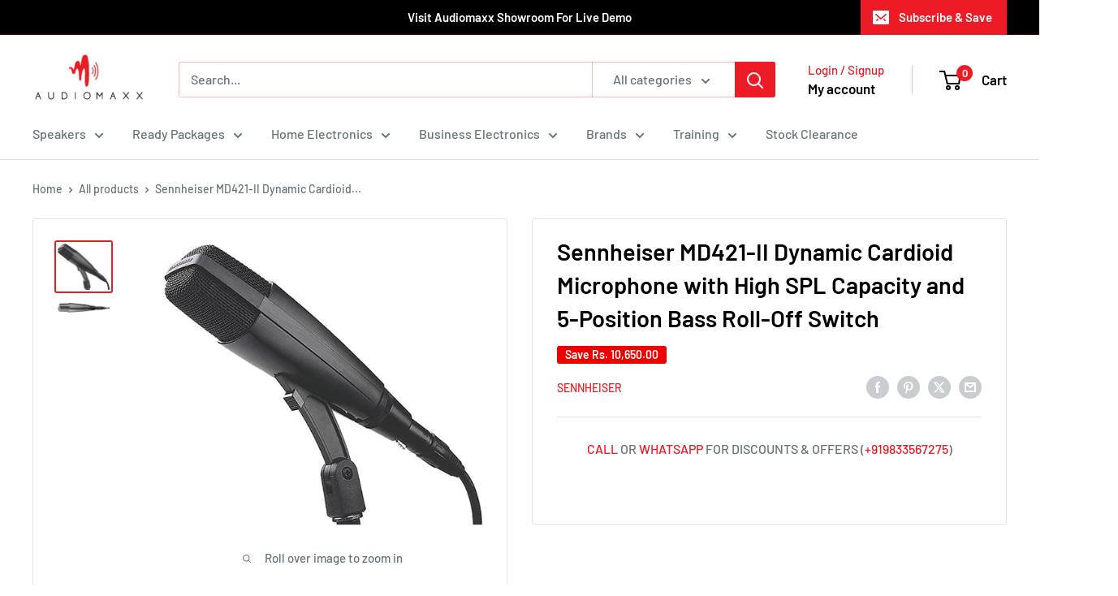

--- FILE ---
content_type: text/html; charset=utf-8
request_url: https://audiomaxx.in/products/sennheiser-md421-ii-cardioid-dynamic-microphone-dynamic-cardioid-microphone-with-high-spl-capacity-and-5-position-bass-roll-off-switch
body_size: 36608
content:
<!doctype html>

<html class="no-js" lang="en">
  <head>
    <meta charset="utf-8">
    <meta name="viewport" content="width=device-width, initial-scale=1.0, height=device-height, minimum-scale=1.0, maximum-scale=1.0">
    <meta name="theme-color" content="#ec1b25">

    <title>Sennheiser MD421-II Dynamic Cardioid Microphone with High SPL Capacity</title><meta name="description" content="KEY FEATURES: Glass composite housing and hardened stainless steel basket — rugged and durable Five-position bass roll-off switch — compensates for proximity effect Frequency response 30Hz–17kHz Effective feedback rejection Clear sound reproduction Acoustic components enclosed in inner chassis — reduced sensitivity to "><link rel="canonical" href="https://audiomaxx.in/products/sennheiser-md421-ii-cardioid-dynamic-microphone-dynamic-cardioid-microphone-with-high-spl-capacity-and-5-position-bass-roll-off-switch"><link rel="shortcut icon" href="//audiomaxx.in/cdn/shop/files/logo_1511152834_96x96.PNG?v=1615924172" type="image/png"><link rel="preload" as="style" href="//audiomaxx.in/cdn/shop/t/16/assets/theme.css?v=114081563123193615381733918672">
    <link rel="preload" as="script" href="//audiomaxx.in/cdn/shop/t/16/assets/theme.js?v=21091322880752205911736367732">
    <link rel="preconnect" href="https://cdn.shopify.com">
    <link rel="preconnect" href="https://fonts.shopifycdn.com">
    <link rel="dns-prefetch" href="https://productreviews.shopifycdn.com">
    <link rel="dns-prefetch" href="https://ajax.googleapis.com">
    <link rel="dns-prefetch" href="https://maps.googleapis.com">
    <link rel="dns-prefetch" href="https://maps.gstatic.com">

    <meta property="og:type" content="product">
  <meta property="og:title" content="Sennheiser MD421-II  Dynamic Cardioid Microphone with High SPL Capacity and 5-Position Bass Roll-Off Switch"><meta property="og:image" content="http://audiomaxx.in/cdn/shop/files/51b27p7_LoL._AC_SX569.jpg?v=1706008730">
    <meta property="og:image:secure_url" content="https://audiomaxx.in/cdn/shop/files/51b27p7_LoL._AC_SX569.jpg?v=1706008730">
    <meta property="og:image:width" content="569">
    <meta property="og:image:height" content="503">
    <meta property="product:availability" content="in stock"><meta property="product:price:amount" content="35,600.00">
  <meta property="product:price:currency" content="INR"><meta property="og:description" content="KEY FEATURES: Glass composite housing and hardened stainless steel basket — rugged and durable Five-position bass roll-off switch — compensates for proximity effect Frequency response 30Hz–17kHz Effective feedback rejection Clear sound reproduction Acoustic components enclosed in inner chassis — reduced sensitivity to "><meta property="og:url" content="https://audiomaxx.in/products/sennheiser-md421-ii-cardioid-dynamic-microphone-dynamic-cardioid-microphone-with-high-spl-capacity-and-5-position-bass-roll-off-switch">
<meta property="og:site_name" content="Audiomaxx India"><meta name="twitter:card" content="summary"><meta name="twitter:title" content="Sennheiser MD421-II  Dynamic Cardioid Microphone with High SPL Capacity and 5-Position Bass Roll-Off Switch">
  <meta name="twitter:description" content="KEY FEATURES:

Glass composite housing and hardened stainless steel basket — rugged and durable
Five-position bass roll-off switch — compensates for proximity effect
Frequency response 30Hz–17kHz
Effective feedback rejection
Clear sound reproduction
Acoustic components enclosed in inner chassis — reduced sensitivity to dust and humidity
Internal bass tubes help deliver accurate low-end response
Handles exceptionally high sound pressure levels
Mic clip included

SPECIFICATIONS

Microphone Type: Dynamic
Polar Pattern: Cardioid
Frequency Response: 30Hz-17kHz
Output Impedance: 200 ohms
Color: Black
Connector: XLR
Weight: 0.85 lbs.
Included Accessories: Mic clip
">
  <meta name="twitter:image" content="https://audiomaxx.in/cdn/shop/files/51b27p7_LoL._AC_SX569_600x600_crop_center.jpg?v=1706008730">
    <link rel="preload" href="//audiomaxx.in/cdn/fonts/barlow/barlow_n6.329f582a81f63f125e63c20a5a80ae9477df68e1.woff2" as="font" type="font/woff2" crossorigin><link rel="preload" href="//audiomaxx.in/cdn/fonts/barlow/barlow_n5.a193a1990790eba0cc5cca569d23799830e90f07.woff2" as="font" type="font/woff2" crossorigin><style>
  @font-face {
  font-family: Barlow;
  font-weight: 600;
  font-style: normal;
  font-display: swap;
  src: url("//audiomaxx.in/cdn/fonts/barlow/barlow_n6.329f582a81f63f125e63c20a5a80ae9477df68e1.woff2") format("woff2"),
       url("//audiomaxx.in/cdn/fonts/barlow/barlow_n6.0163402e36247bcb8b02716880d0b39568412e9e.woff") format("woff");
}

  @font-face {
  font-family: Barlow;
  font-weight: 500;
  font-style: normal;
  font-display: swap;
  src: url("//audiomaxx.in/cdn/fonts/barlow/barlow_n5.a193a1990790eba0cc5cca569d23799830e90f07.woff2") format("woff2"),
       url("//audiomaxx.in/cdn/fonts/barlow/barlow_n5.ae31c82169b1dc0715609b8cc6a610b917808358.woff") format("woff");
}

@font-face {
  font-family: Barlow;
  font-weight: 600;
  font-style: normal;
  font-display: swap;
  src: url("//audiomaxx.in/cdn/fonts/barlow/barlow_n6.329f582a81f63f125e63c20a5a80ae9477df68e1.woff2") format("woff2"),
       url("//audiomaxx.in/cdn/fonts/barlow/barlow_n6.0163402e36247bcb8b02716880d0b39568412e9e.woff") format("woff");
}

@font-face {
  font-family: Barlow;
  font-weight: 600;
  font-style: italic;
  font-display: swap;
  src: url("//audiomaxx.in/cdn/fonts/barlow/barlow_i6.5a22bd20fb27bad4d7674cc6e666fb9c77d813bb.woff2") format("woff2"),
       url("//audiomaxx.in/cdn/fonts/barlow/barlow_i6.1c8787fcb59f3add01a87f21b38c7ef797e3b3a1.woff") format("woff");
}


  @font-face {
  font-family: Barlow;
  font-weight: 700;
  font-style: normal;
  font-display: swap;
  src: url("//audiomaxx.in/cdn/fonts/barlow/barlow_n7.691d1d11f150e857dcbc1c10ef03d825bc378d81.woff2") format("woff2"),
       url("//audiomaxx.in/cdn/fonts/barlow/barlow_n7.4fdbb1cb7da0e2c2f88492243ffa2b4f91924840.woff") format("woff");
}

  @font-face {
  font-family: Barlow;
  font-weight: 500;
  font-style: italic;
  font-display: swap;
  src: url("//audiomaxx.in/cdn/fonts/barlow/barlow_i5.714d58286997b65cd479af615cfa9bb0a117a573.woff2") format("woff2"),
       url("//audiomaxx.in/cdn/fonts/barlow/barlow_i5.0120f77e6447d3b5df4bbec8ad8c2d029d87fb21.woff") format("woff");
}

  @font-face {
  font-family: Barlow;
  font-weight: 700;
  font-style: italic;
  font-display: swap;
  src: url("//audiomaxx.in/cdn/fonts/barlow/barlow_i7.50e19d6cc2ba5146fa437a5a7443c76d5d730103.woff2") format("woff2"),
       url("//audiomaxx.in/cdn/fonts/barlow/barlow_i7.47e9f98f1b094d912e6fd631cc3fe93d9f40964f.woff") format("woff");
}


  :root {
    --default-text-font-size : 15px;
    --base-text-font-size    : 16px;
    --heading-font-family    : Barlow, sans-serif;
    --heading-font-weight    : 600;
    --heading-font-style     : normal;
    --text-font-family       : Barlow, sans-serif;
    --text-font-weight       : 500;
    --text-font-style        : normal;
    --text-font-bolder-weight: 600;
    --text-link-decoration   : underline;

    --text-color               : #677279;
    --text-color-rgb           : 103, 114, 121;
    --heading-color            : #000000;
    --border-color             : #e1e3e4;
    --border-color-rgb         : 225, 227, 228;
    --form-border-color        : #d4d6d8;
    --accent-color             : #ec1b25;
    --accent-color-rgb         : 236, 27, 37;
    --link-color               : #ec1b25;
    --link-color-hover         : #ac0e16;
    --background               : #ffffff;
    --secondary-background     : #ffffff;
    --secondary-background-rgb : 255, 255, 255;
    --accent-background        : rgba(236, 27, 37, 0.08);

    --input-background: #ffffff;

    --error-color       : #ff0000;
    --error-background  : rgba(255, 0, 0, 0.07);
    --success-color     : #00aa00;
    --success-background: rgba(0, 170, 0, 0.11);

    --primary-button-background      : #ec1b25;
    --primary-button-background-rgb  : 236, 27, 37;
    --primary-button-text-color      : #ffffff;
    --secondary-button-background    : #ec1b25;
    --secondary-button-background-rgb: 236, 27, 37;
    --secondary-button-text-color    : #ffffff;

    --header-background      : #ffffff;
    --header-text-color      : #000000;
    --header-light-text-color: #ec1b25;
    --header-border-color    : rgba(236, 27, 37, 0.3);
    --header-accent-color    : #ec1b25;

    --footer-background-color:    #f3f5f6;
    --footer-heading-text-color:  #000000;
    --footer-body-text-color:     #677279;
    --footer-body-text-color-rgb: 103, 114, 121;
    --footer-accent-color:        #ec1b25;
    --footer-accent-color-rgb:    236, 27, 37;
    --footer-border:              none;
    
    --flickity-arrow-color: #abb1b4;--product-on-sale-accent           : #ee0000;
    --product-on-sale-accent-rgb       : 238, 0, 0;
    --product-on-sale-color            : #ffffff;
    --product-in-stock-color           : #008a00;
    --product-low-stock-color          : #ee0000;
    --product-sold-out-color           : #8a9297;
    --product-custom-label-1-background: #008a00;
    --product-custom-label-1-color     : #ffffff;
    --product-custom-label-2-background: #00a500;
    --product-custom-label-2-color     : #ffffff;
    --product-review-star-color        : #ffbd00;

    --mobile-container-gutter : 20px;
    --desktop-container-gutter: 40px;

    /* Shopify related variables */
    --payment-terms-background-color: #ffffff;
  }
</style>

<script>
  // IE11 does not have support for CSS variables, so we have to polyfill them
  if (!(((window || {}).CSS || {}).supports && window.CSS.supports('(--a: 0)'))) {
    const script = document.createElement('script');
    script.type = 'text/javascript';
    script.src = 'https://cdn.jsdelivr.net/npm/css-vars-ponyfill@2';
    script.onload = function() {
      cssVars({});
    };

    document.getElementsByTagName('head')[0].appendChild(script);
  }
</script>


    <script>window.performance && window.performance.mark && window.performance.mark('shopify.content_for_header.start');</script><meta name="google-site-verification" content="I_tEP7Be5U5vfqfrJzO7a2_eb-LEf2GGbnz6wGYZCvE">
<meta id="shopify-digital-wallet" name="shopify-digital-wallet" content="/1459421272/digital_wallets/dialog">
<link rel="alternate" type="application/json+oembed" href="https://audiomaxx.in/products/sennheiser-md421-ii-cardioid-dynamic-microphone-dynamic-cardioid-microphone-with-high-spl-capacity-and-5-position-bass-roll-off-switch.oembed">
<script async="async" src="/checkouts/internal/preloads.js?locale=en-IN"></script>
<script id="shopify-features" type="application/json">{"accessToken":"d711851716fb7ca123919ce529b7fd69","betas":["rich-media-storefront-analytics"],"domain":"audiomaxx.in","predictiveSearch":true,"shopId":1459421272,"locale":"en"}</script>
<script>var Shopify = Shopify || {};
Shopify.shop = "audiomaxx.myshopify.com";
Shopify.locale = "en";
Shopify.currency = {"active":"INR","rate":"1.0"};
Shopify.country = "IN";
Shopify.theme = {"name":"Warehouse - BD","id":175080636735,"schema_name":"Warehouse","schema_version":"6.3.0","theme_store_id":871,"role":"main"};
Shopify.theme.handle = "null";
Shopify.theme.style = {"id":null,"handle":null};
Shopify.cdnHost = "audiomaxx.in/cdn";
Shopify.routes = Shopify.routes || {};
Shopify.routes.root = "/";</script>
<script type="module">!function(o){(o.Shopify=o.Shopify||{}).modules=!0}(window);</script>
<script>!function(o){function n(){var o=[];function n(){o.push(Array.prototype.slice.apply(arguments))}return n.q=o,n}var t=o.Shopify=o.Shopify||{};t.loadFeatures=n(),t.autoloadFeatures=n()}(window);</script>
<script id="shop-js-analytics" type="application/json">{"pageType":"product"}</script>
<script defer="defer" async type="module" src="//audiomaxx.in/cdn/shopifycloud/shop-js/modules/v2/client.init-shop-cart-sync_BT-GjEfc.en.esm.js"></script>
<script defer="defer" async type="module" src="//audiomaxx.in/cdn/shopifycloud/shop-js/modules/v2/chunk.common_D58fp_Oc.esm.js"></script>
<script defer="defer" async type="module" src="//audiomaxx.in/cdn/shopifycloud/shop-js/modules/v2/chunk.modal_xMitdFEc.esm.js"></script>
<script type="module">
  await import("//audiomaxx.in/cdn/shopifycloud/shop-js/modules/v2/client.init-shop-cart-sync_BT-GjEfc.en.esm.js");
await import("//audiomaxx.in/cdn/shopifycloud/shop-js/modules/v2/chunk.common_D58fp_Oc.esm.js");
await import("//audiomaxx.in/cdn/shopifycloud/shop-js/modules/v2/chunk.modal_xMitdFEc.esm.js");

  window.Shopify.SignInWithShop?.initShopCartSync?.({"fedCMEnabled":true,"windoidEnabled":true});

</script>
<script>(function() {
  var isLoaded = false;
  function asyncLoad() {
    if (isLoaded) return;
    isLoaded = true;
    var urls = ["https:\/\/cdn.shopify.com\/s\/files\/1\/0683\/1371\/0892\/files\/splmn-shopify-prod-August-31.min.js?v=1693985059\u0026shop=audiomaxx.myshopify.com","https:\/\/trust.conversionbear.com\/script?app=trust_badge\u0026shop=audiomaxx.myshopify.com","https:\/\/cdn.shopify.com\/s\/files\/1\/0184\/4255\/1360\/files\/quicklink.min.js?351\u0026shop=audiomaxx.myshopify.com","https:\/\/s3.amazonaws.com\/verge-shopify\/verge-json-ld.js?shop=audiomaxx.myshopify.com","https:\/\/call-back.co\/app.bundle.js?shop=audiomaxx.myshopify.com"];
    for (var i = 0; i < urls.length; i++) {
      var s = document.createElement('script');
      s.type = 'text/javascript';
      s.async = true;
      s.src = urls[i];
      var x = document.getElementsByTagName('script')[0];
      x.parentNode.insertBefore(s, x);
    }
  };
  if(window.attachEvent) {
    window.attachEvent('onload', asyncLoad);
  } else {
    window.addEventListener('load', asyncLoad, false);
  }
})();</script>
<script id="__st">var __st={"a":1459421272,"offset":19800,"reqid":"98570d47-bd34-45c2-8d6c-c9ce931ea1e5-1769437480","pageurl":"audiomaxx.in\/products\/sennheiser-md421-ii-cardioid-dynamic-microphone-dynamic-cardioid-microphone-with-high-spl-capacity-and-5-position-bass-roll-off-switch","u":"2af4c55df79d","p":"product","rtyp":"product","rid":9116306276671};</script>
<script>window.ShopifyPaypalV4VisibilityTracking = true;</script>
<script id="captcha-bootstrap">!function(){'use strict';const t='contact',e='account',n='new_comment',o=[[t,t],['blogs',n],['comments',n],[t,'customer']],c=[[e,'customer_login'],[e,'guest_login'],[e,'recover_customer_password'],[e,'create_customer']],r=t=>t.map((([t,e])=>`form[action*='/${t}']:not([data-nocaptcha='true']) input[name='form_type'][value='${e}']`)).join(','),a=t=>()=>t?[...document.querySelectorAll(t)].map((t=>t.form)):[];function s(){const t=[...o],e=r(t);return a(e)}const i='password',u='form_key',d=['recaptcha-v3-token','g-recaptcha-response','h-captcha-response',i],f=()=>{try{return window.sessionStorage}catch{return}},m='__shopify_v',_=t=>t.elements[u];function p(t,e,n=!1){try{const o=window.sessionStorage,c=JSON.parse(o.getItem(e)),{data:r}=function(t){const{data:e,action:n}=t;return t[m]||n?{data:e,action:n}:{data:t,action:n}}(c);for(const[e,n]of Object.entries(r))t.elements[e]&&(t.elements[e].value=n);n&&o.removeItem(e)}catch(o){console.error('form repopulation failed',{error:o})}}const l='form_type',E='cptcha';function T(t){t.dataset[E]=!0}const w=window,h=w.document,L='Shopify',v='ce_forms',y='captcha';let A=!1;((t,e)=>{const n=(g='f06e6c50-85a8-45c8-87d0-21a2b65856fe',I='https://cdn.shopify.com/shopifycloud/storefront-forms-hcaptcha/ce_storefront_forms_captcha_hcaptcha.v1.5.2.iife.js',D={infoText:'Protected by hCaptcha',privacyText:'Privacy',termsText:'Terms'},(t,e,n)=>{const o=w[L][v],c=o.bindForm;if(c)return c(t,g,e,D).then(n);var r;o.q.push([[t,g,e,D],n]),r=I,A||(h.body.append(Object.assign(h.createElement('script'),{id:'captcha-provider',async:!0,src:r})),A=!0)});var g,I,D;w[L]=w[L]||{},w[L][v]=w[L][v]||{},w[L][v].q=[],w[L][y]=w[L][y]||{},w[L][y].protect=function(t,e){n(t,void 0,e),T(t)},Object.freeze(w[L][y]),function(t,e,n,w,h,L){const[v,y,A,g]=function(t,e,n){const i=e?o:[],u=t?c:[],d=[...i,...u],f=r(d),m=r(i),_=r(d.filter((([t,e])=>n.includes(e))));return[a(f),a(m),a(_),s()]}(w,h,L),I=t=>{const e=t.target;return e instanceof HTMLFormElement?e:e&&e.form},D=t=>v().includes(t);t.addEventListener('submit',(t=>{const e=I(t);if(!e)return;const n=D(e)&&!e.dataset.hcaptchaBound&&!e.dataset.recaptchaBound,o=_(e),c=g().includes(e)&&(!o||!o.value);(n||c)&&t.preventDefault(),c&&!n&&(function(t){try{if(!f())return;!function(t){const e=f();if(!e)return;const n=_(t);if(!n)return;const o=n.value;o&&e.removeItem(o)}(t);const e=Array.from(Array(32),(()=>Math.random().toString(36)[2])).join('');!function(t,e){_(t)||t.append(Object.assign(document.createElement('input'),{type:'hidden',name:u})),t.elements[u].value=e}(t,e),function(t,e){const n=f();if(!n)return;const o=[...t.querySelectorAll(`input[type='${i}']`)].map((({name:t})=>t)),c=[...d,...o],r={};for(const[a,s]of new FormData(t).entries())c.includes(a)||(r[a]=s);n.setItem(e,JSON.stringify({[m]:1,action:t.action,data:r}))}(t,e)}catch(e){console.error('failed to persist form',e)}}(e),e.submit())}));const S=(t,e)=>{t&&!t.dataset[E]&&(n(t,e.some((e=>e===t))),T(t))};for(const o of['focusin','change'])t.addEventListener(o,(t=>{const e=I(t);D(e)&&S(e,y())}));const B=e.get('form_key'),M=e.get(l),P=B&&M;t.addEventListener('DOMContentLoaded',(()=>{const t=y();if(P)for(const e of t)e.elements[l].value===M&&p(e,B);[...new Set([...A(),...v().filter((t=>'true'===t.dataset.shopifyCaptcha))])].forEach((e=>S(e,t)))}))}(h,new URLSearchParams(w.location.search),n,t,e,['guest_login'])})(!0,!0)}();</script>
<script integrity="sha256-4kQ18oKyAcykRKYeNunJcIwy7WH5gtpwJnB7kiuLZ1E=" data-source-attribution="shopify.loadfeatures" defer="defer" src="//audiomaxx.in/cdn/shopifycloud/storefront/assets/storefront/load_feature-a0a9edcb.js" crossorigin="anonymous"></script>
<script data-source-attribution="shopify.dynamic_checkout.dynamic.init">var Shopify=Shopify||{};Shopify.PaymentButton=Shopify.PaymentButton||{isStorefrontPortableWallets:!0,init:function(){window.Shopify.PaymentButton.init=function(){};var t=document.createElement("script");t.src="https://audiomaxx.in/cdn/shopifycloud/portable-wallets/latest/portable-wallets.en.js",t.type="module",document.head.appendChild(t)}};
</script>
<script data-source-attribution="shopify.dynamic_checkout.buyer_consent">
  function portableWalletsHideBuyerConsent(e){var t=document.getElementById("shopify-buyer-consent"),n=document.getElementById("shopify-subscription-policy-button");t&&n&&(t.classList.add("hidden"),t.setAttribute("aria-hidden","true"),n.removeEventListener("click",e))}function portableWalletsShowBuyerConsent(e){var t=document.getElementById("shopify-buyer-consent"),n=document.getElementById("shopify-subscription-policy-button");t&&n&&(t.classList.remove("hidden"),t.removeAttribute("aria-hidden"),n.addEventListener("click",e))}window.Shopify?.PaymentButton&&(window.Shopify.PaymentButton.hideBuyerConsent=portableWalletsHideBuyerConsent,window.Shopify.PaymentButton.showBuyerConsent=portableWalletsShowBuyerConsent);
</script>
<script data-source-attribution="shopify.dynamic_checkout.cart.bootstrap">document.addEventListener("DOMContentLoaded",(function(){function t(){return document.querySelector("shopify-accelerated-checkout-cart, shopify-accelerated-checkout")}if(t())Shopify.PaymentButton.init();else{new MutationObserver((function(e,n){t()&&(Shopify.PaymentButton.init(),n.disconnect())})).observe(document.body,{childList:!0,subtree:!0})}}));
</script>

<script>window.performance && window.performance.mark && window.performance.mark('shopify.content_for_header.end');</script>

    <link rel="stylesheet" href="//audiomaxx.in/cdn/shop/t/16/assets/theme.css?v=114081563123193615381733918672">

    <script type="application/ld+json">{"@context":"http:\/\/schema.org\/","@id":"\/products\/sennheiser-md421-ii-cardioid-dynamic-microphone-dynamic-cardioid-microphone-with-high-spl-capacity-and-5-position-bass-roll-off-switch#product","@type":"Product","brand":{"@type":"Brand","name":"Sennheiser"},"category":"Microphones","description":"KEY FEATURES:\n\nGlass composite housing and hardened stainless steel basket — rugged and durable\nFive-position bass roll-off switch — compensates for proximity effect\nFrequency response 30Hz–17kHz\nEffective feedback rejection\nClear sound reproduction\nAcoustic components enclosed in inner chassis — reduced sensitivity to dust and humidity\nInternal bass tubes help deliver accurate low-end response\nHandles exceptionally high sound pressure levels\nMic clip included\n\nSPECIFICATIONS\n\nMicrophone Type: Dynamic\nPolar Pattern: Cardioid\nFrequency Response: 30Hz-17kHz\nOutput Impedance: 200 ohms\nColor: Black\nConnector: XLR\nWeight: 0.85 lbs.\nIncluded Accessories: Mic clip\n","image":"https:\/\/audiomaxx.in\/cdn\/shop\/files\/51b27p7_LoL._AC_SX569.jpg?v=1706008730\u0026width=1920","name":"Sennheiser MD421-II  Dynamic Cardioid Microphone with High SPL Capacity and 5-Position Bass Roll-Off Switch","offers":{"@id":"\/products\/sennheiser-md421-ii-cardioid-dynamic-microphone-dynamic-cardioid-microphone-with-high-spl-capacity-and-5-position-bass-roll-off-switch?variant=47629741261119#offer","@type":"Offer","availability":"http:\/\/schema.org\/InStock","price":"35600.00","priceCurrency":"INR","url":"https:\/\/audiomaxx.in\/products\/sennheiser-md421-ii-cardioid-dynamic-microphone-dynamic-cardioid-microphone-with-high-spl-capacity-and-5-position-bass-roll-off-switch?variant=47629741261119"},"sku":"MD421-II","url":"https:\/\/audiomaxx.in\/products\/sennheiser-md421-ii-cardioid-dynamic-microphone-dynamic-cardioid-microphone-with-high-spl-capacity-and-5-position-bass-roll-off-switch"}</script><script type="application/ld+json">
  {
    "@context": "https://schema.org",
    "@type": "BreadcrumbList",
    "itemListElement": [{
        "@type": "ListItem",
        "position": 1,
        "name": "Home",
        "item": "https://audiomaxx.in"
      },{
            "@type": "ListItem",
            "position": 2,
            "name": "Sennheiser MD421-II  Dynamic Cardioid Microphone with High SPL Capacity and 5-Position Bass Roll-Off Switch",
            "item": "https://audiomaxx.in/products/sennheiser-md421-ii-cardioid-dynamic-microphone-dynamic-cardioid-microphone-with-high-spl-capacity-and-5-position-bass-roll-off-switch"
          }]
  }
</script>

    <script>
      // This allows to expose several variables to the global scope, to be used in scripts
      window.theme = {
        pageType: "product",
        cartCount: 0,
        moneyFormat: "Rs. {{amount}}",
        moneyWithCurrencyFormat: "Rs. {{amount}}",
        currencyCodeEnabled: false,
        showDiscount: true,
        discountMode: "saving",
        cartType: "drawer"
      };

      window.routes = {
        rootUrl: "\/",
        rootUrlWithoutSlash: '',
        cartUrl: "\/cart",
        cartAddUrl: "\/cart\/add",
        cartChangeUrl: "\/cart\/change",
        searchUrl: "\/search",
        productRecommendationsUrl: "\/recommendations\/products"
      };

      window.languages = {
        productRegularPrice: "Regular price",
        productSalePrice: "Sale price",
        collectionOnSaleLabel: "Save {{savings}}",
        productFormUnavailable: "Unavailable",
        productFormAddToCart: "Add to cart",
        productFormPreOrder: "Pre-order",
        productFormSoldOut: "Sold out",
        productAdded: "Product has been added to your cart",
        productAddedShort: "Added!",
        shippingEstimatorNoResults: "No shipping could be found for your address.",
        shippingEstimatorOneResult: "There is one shipping rate for your address:",
        shippingEstimatorMultipleResults: "There are {{count}} shipping rates for your address:",
        shippingEstimatorErrors: "There are some errors:"
      };

      document.documentElement.className = document.documentElement.className.replace('no-js', 'js');
    </script><script src="//audiomaxx.in/cdn/shop/t/16/assets/theme.js?v=21091322880752205911736367732" defer></script>
    <script src="//audiomaxx.in/cdn/shop/t/16/assets/custom.js?v=102476495355921946141733918672" defer></script><script>
        (function () {
          window.onpageshow = function() {
            // We force re-freshing the cart content onpageshow, as most browsers will serve a cache copy when hitting the
            // back button, which cause staled data
            document.documentElement.dispatchEvent(new CustomEvent('cart:refresh', {
              bubbles: true,
              detail: {scrollToTop: false}
            }));
          };
        })();
      </script><meta name="google-site-verification" content="4kZwyHFOe1LKBZ4shUbjv6N-jXFrr8QsKeb1zqi3OU0" />
  <link href="https://monorail-edge.shopifysvc.com" rel="dns-prefetch">
<script>(function(){if ("sendBeacon" in navigator && "performance" in window) {try {var session_token_from_headers = performance.getEntriesByType('navigation')[0].serverTiming.find(x => x.name == '_s').description;} catch {var session_token_from_headers = undefined;}var session_cookie_matches = document.cookie.match(/_shopify_s=([^;]*)/);var session_token_from_cookie = session_cookie_matches && session_cookie_matches.length === 2 ? session_cookie_matches[1] : "";var session_token = session_token_from_headers || session_token_from_cookie || "";function handle_abandonment_event(e) {var entries = performance.getEntries().filter(function(entry) {return /monorail-edge.shopifysvc.com/.test(entry.name);});if (!window.abandonment_tracked && entries.length === 0) {window.abandonment_tracked = true;var currentMs = Date.now();var navigation_start = performance.timing.navigationStart;var payload = {shop_id: 1459421272,url: window.location.href,navigation_start,duration: currentMs - navigation_start,session_token,page_type: "product"};window.navigator.sendBeacon("https://monorail-edge.shopifysvc.com/v1/produce", JSON.stringify({schema_id: "online_store_buyer_site_abandonment/1.1",payload: payload,metadata: {event_created_at_ms: currentMs,event_sent_at_ms: currentMs}}));}}window.addEventListener('pagehide', handle_abandonment_event);}}());</script>
<script id="web-pixels-manager-setup">(function e(e,d,r,n,o){if(void 0===o&&(o={}),!Boolean(null===(a=null===(i=window.Shopify)||void 0===i?void 0:i.analytics)||void 0===a?void 0:a.replayQueue)){var i,a;window.Shopify=window.Shopify||{};var t=window.Shopify;t.analytics=t.analytics||{};var s=t.analytics;s.replayQueue=[],s.publish=function(e,d,r){return s.replayQueue.push([e,d,r]),!0};try{self.performance.mark("wpm:start")}catch(e){}var l=function(){var e={modern:/Edge?\/(1{2}[4-9]|1[2-9]\d|[2-9]\d{2}|\d{4,})\.\d+(\.\d+|)|Firefox\/(1{2}[4-9]|1[2-9]\d|[2-9]\d{2}|\d{4,})\.\d+(\.\d+|)|Chrom(ium|e)\/(9{2}|\d{3,})\.\d+(\.\d+|)|(Maci|X1{2}).+ Version\/(15\.\d+|(1[6-9]|[2-9]\d|\d{3,})\.\d+)([,.]\d+|)( \(\w+\)|)( Mobile\/\w+|) Safari\/|Chrome.+OPR\/(9{2}|\d{3,})\.\d+\.\d+|(CPU[ +]OS|iPhone[ +]OS|CPU[ +]iPhone|CPU IPhone OS|CPU iPad OS)[ +]+(15[._]\d+|(1[6-9]|[2-9]\d|\d{3,})[._]\d+)([._]\d+|)|Android:?[ /-](13[3-9]|1[4-9]\d|[2-9]\d{2}|\d{4,})(\.\d+|)(\.\d+|)|Android.+Firefox\/(13[5-9]|1[4-9]\d|[2-9]\d{2}|\d{4,})\.\d+(\.\d+|)|Android.+Chrom(ium|e)\/(13[3-9]|1[4-9]\d|[2-9]\d{2}|\d{4,})\.\d+(\.\d+|)|SamsungBrowser\/([2-9]\d|\d{3,})\.\d+/,legacy:/Edge?\/(1[6-9]|[2-9]\d|\d{3,})\.\d+(\.\d+|)|Firefox\/(5[4-9]|[6-9]\d|\d{3,})\.\d+(\.\d+|)|Chrom(ium|e)\/(5[1-9]|[6-9]\d|\d{3,})\.\d+(\.\d+|)([\d.]+$|.*Safari\/(?![\d.]+ Edge\/[\d.]+$))|(Maci|X1{2}).+ Version\/(10\.\d+|(1[1-9]|[2-9]\d|\d{3,})\.\d+)([,.]\d+|)( \(\w+\)|)( Mobile\/\w+|) Safari\/|Chrome.+OPR\/(3[89]|[4-9]\d|\d{3,})\.\d+\.\d+|(CPU[ +]OS|iPhone[ +]OS|CPU[ +]iPhone|CPU IPhone OS|CPU iPad OS)[ +]+(10[._]\d+|(1[1-9]|[2-9]\d|\d{3,})[._]\d+)([._]\d+|)|Android:?[ /-](13[3-9]|1[4-9]\d|[2-9]\d{2}|\d{4,})(\.\d+|)(\.\d+|)|Mobile Safari.+OPR\/([89]\d|\d{3,})\.\d+\.\d+|Android.+Firefox\/(13[5-9]|1[4-9]\d|[2-9]\d{2}|\d{4,})\.\d+(\.\d+|)|Android.+Chrom(ium|e)\/(13[3-9]|1[4-9]\d|[2-9]\d{2}|\d{4,})\.\d+(\.\d+|)|Android.+(UC? ?Browser|UCWEB|U3)[ /]?(15\.([5-9]|\d{2,})|(1[6-9]|[2-9]\d|\d{3,})\.\d+)\.\d+|SamsungBrowser\/(5\.\d+|([6-9]|\d{2,})\.\d+)|Android.+MQ{2}Browser\/(14(\.(9|\d{2,})|)|(1[5-9]|[2-9]\d|\d{3,})(\.\d+|))(\.\d+|)|K[Aa][Ii]OS\/(3\.\d+|([4-9]|\d{2,})\.\d+)(\.\d+|)/},d=e.modern,r=e.legacy,n=navigator.userAgent;return n.match(d)?"modern":n.match(r)?"legacy":"unknown"}(),u="modern"===l?"modern":"legacy",c=(null!=n?n:{modern:"",legacy:""})[u],f=function(e){return[e.baseUrl,"/wpm","/b",e.hashVersion,"modern"===e.buildTarget?"m":"l",".js"].join("")}({baseUrl:d,hashVersion:r,buildTarget:u}),m=function(e){var d=e.version,r=e.bundleTarget,n=e.surface,o=e.pageUrl,i=e.monorailEndpoint;return{emit:function(e){var a=e.status,t=e.errorMsg,s=(new Date).getTime(),l=JSON.stringify({metadata:{event_sent_at_ms:s},events:[{schema_id:"web_pixels_manager_load/3.1",payload:{version:d,bundle_target:r,page_url:o,status:a,surface:n,error_msg:t},metadata:{event_created_at_ms:s}}]});if(!i)return console&&console.warn&&console.warn("[Web Pixels Manager] No Monorail endpoint provided, skipping logging."),!1;try{return self.navigator.sendBeacon.bind(self.navigator)(i,l)}catch(e){}var u=new XMLHttpRequest;try{return u.open("POST",i,!0),u.setRequestHeader("Content-Type","text/plain"),u.send(l),!0}catch(e){return console&&console.warn&&console.warn("[Web Pixels Manager] Got an unhandled error while logging to Monorail."),!1}}}}({version:r,bundleTarget:l,surface:e.surface,pageUrl:self.location.href,monorailEndpoint:e.monorailEndpoint});try{o.browserTarget=l,function(e){var d=e.src,r=e.async,n=void 0===r||r,o=e.onload,i=e.onerror,a=e.sri,t=e.scriptDataAttributes,s=void 0===t?{}:t,l=document.createElement("script"),u=document.querySelector("head"),c=document.querySelector("body");if(l.async=n,l.src=d,a&&(l.integrity=a,l.crossOrigin="anonymous"),s)for(var f in s)if(Object.prototype.hasOwnProperty.call(s,f))try{l.dataset[f]=s[f]}catch(e){}if(o&&l.addEventListener("load",o),i&&l.addEventListener("error",i),u)u.appendChild(l);else{if(!c)throw new Error("Did not find a head or body element to append the script");c.appendChild(l)}}({src:f,async:!0,onload:function(){if(!function(){var e,d;return Boolean(null===(d=null===(e=window.Shopify)||void 0===e?void 0:e.analytics)||void 0===d?void 0:d.initialized)}()){var d=window.webPixelsManager.init(e)||void 0;if(d){var r=window.Shopify.analytics;r.replayQueue.forEach((function(e){var r=e[0],n=e[1],o=e[2];d.publishCustomEvent(r,n,o)})),r.replayQueue=[],r.publish=d.publishCustomEvent,r.visitor=d.visitor,r.initialized=!0}}},onerror:function(){return m.emit({status:"failed",errorMsg:"".concat(f," has failed to load")})},sri:function(e){var d=/^sha384-[A-Za-z0-9+/=]+$/;return"string"==typeof e&&d.test(e)}(c)?c:"",scriptDataAttributes:o}),m.emit({status:"loading"})}catch(e){m.emit({status:"failed",errorMsg:(null==e?void 0:e.message)||"Unknown error"})}}})({shopId: 1459421272,storefrontBaseUrl: "https://audiomaxx.in",extensionsBaseUrl: "https://extensions.shopifycdn.com/cdn/shopifycloud/web-pixels-manager",monorailEndpoint: "https://monorail-edge.shopifysvc.com/unstable/produce_batch",surface: "storefront-renderer",enabledBetaFlags: ["2dca8a86"],webPixelsConfigList: [{"id":"1051590975","configuration":"{\"config\":\"{\\\"pixel_id\\\":\\\"GT-NC6C5GB7\\\",\\\"target_country\\\":\\\"IN\\\",\\\"gtag_events\\\":[{\\\"type\\\":\\\"view_item\\\",\\\"action_label\\\":\\\"MC-9SBGVX1TSN\\\"},{\\\"type\\\":\\\"purchase\\\",\\\"action_label\\\":\\\"MC-9SBGVX1TSN\\\"},{\\\"type\\\":\\\"page_view\\\",\\\"action_label\\\":\\\"MC-9SBGVX1TSN\\\"}],\\\"enable_monitoring_mode\\\":false}\"}","eventPayloadVersion":"v1","runtimeContext":"OPEN","scriptVersion":"b2a88bafab3e21179ed38636efcd8a93","type":"APP","apiClientId":1780363,"privacyPurposes":[],"dataSharingAdjustments":{"protectedCustomerApprovalScopes":["read_customer_address","read_customer_email","read_customer_name","read_customer_personal_data","read_customer_phone"]}},{"id":"289734975","configuration":"{\"pixel_id\":\"1196779963855592\",\"pixel_type\":\"facebook_pixel\",\"metaapp_system_user_token\":\"-\"}","eventPayloadVersion":"v1","runtimeContext":"OPEN","scriptVersion":"ca16bc87fe92b6042fbaa3acc2fbdaa6","type":"APP","apiClientId":2329312,"privacyPurposes":["ANALYTICS","MARKETING","SALE_OF_DATA"],"dataSharingAdjustments":{"protectedCustomerApprovalScopes":["read_customer_address","read_customer_email","read_customer_name","read_customer_personal_data","read_customer_phone"]}},{"id":"115245375","configuration":"{\"hashed_organization_id\":\"5d49f78e911cc85a5c3d64644e923890_v1\",\"app_key\":\"audiomaxx\",\"allow_collect_personal_data\":\"true\"}","eventPayloadVersion":"v1","runtimeContext":"STRICT","scriptVersion":"c3e64302e4c6a915b615bb03ddf3784a","type":"APP","apiClientId":111542,"privacyPurposes":["ANALYTICS","MARKETING","SALE_OF_DATA"],"dataSharingAdjustments":{"protectedCustomerApprovalScopes":["read_customer_address","read_customer_email","read_customer_name","read_customer_personal_data","read_customer_phone"]}},{"id":"141459775","eventPayloadVersion":"v1","runtimeContext":"LAX","scriptVersion":"1","type":"CUSTOM","privacyPurposes":["ANALYTICS"],"name":"Google Analytics tag (migrated)"},{"id":"shopify-app-pixel","configuration":"{}","eventPayloadVersion":"v1","runtimeContext":"STRICT","scriptVersion":"0450","apiClientId":"shopify-pixel","type":"APP","privacyPurposes":["ANALYTICS","MARKETING"]},{"id":"shopify-custom-pixel","eventPayloadVersion":"v1","runtimeContext":"LAX","scriptVersion":"0450","apiClientId":"shopify-pixel","type":"CUSTOM","privacyPurposes":["ANALYTICS","MARKETING"]}],isMerchantRequest: false,initData: {"shop":{"name":"Audiomaxx India","paymentSettings":{"currencyCode":"INR"},"myshopifyDomain":"audiomaxx.myshopify.com","countryCode":"IN","storefrontUrl":"https:\/\/audiomaxx.in"},"customer":null,"cart":null,"checkout":null,"productVariants":[{"price":{"amount":35600.0,"currencyCode":"INR"},"product":{"title":"Sennheiser MD421-II  Dynamic Cardioid Microphone with High SPL Capacity and 5-Position Bass Roll-Off Switch","vendor":"Sennheiser","id":"9116306276671","untranslatedTitle":"Sennheiser MD421-II  Dynamic Cardioid Microphone with High SPL Capacity and 5-Position Bass Roll-Off Switch","url":"\/products\/sennheiser-md421-ii-cardioid-dynamic-microphone-dynamic-cardioid-microphone-with-high-spl-capacity-and-5-position-bass-roll-off-switch","type":"Microphone"},"id":"47629741261119","image":{"src":"\/\/audiomaxx.in\/cdn\/shop\/files\/51b27p7_LoL._AC_SX569.jpg?v=1706008730"},"sku":"MD421-II","title":"Default Title","untranslatedTitle":"Default Title"}],"purchasingCompany":null},},"https://audiomaxx.in/cdn","fcfee988w5aeb613cpc8e4bc33m6693e112",{"modern":"","legacy":""},{"shopId":"1459421272","storefrontBaseUrl":"https:\/\/audiomaxx.in","extensionBaseUrl":"https:\/\/extensions.shopifycdn.com\/cdn\/shopifycloud\/web-pixels-manager","surface":"storefront-renderer","enabledBetaFlags":"[\"2dca8a86\"]","isMerchantRequest":"false","hashVersion":"fcfee988w5aeb613cpc8e4bc33m6693e112","publish":"custom","events":"[[\"page_viewed\",{}],[\"product_viewed\",{\"productVariant\":{\"price\":{\"amount\":35600.0,\"currencyCode\":\"INR\"},\"product\":{\"title\":\"Sennheiser MD421-II  Dynamic Cardioid Microphone with High SPL Capacity and 5-Position Bass Roll-Off Switch\",\"vendor\":\"Sennheiser\",\"id\":\"9116306276671\",\"untranslatedTitle\":\"Sennheiser MD421-II  Dynamic Cardioid Microphone with High SPL Capacity and 5-Position Bass Roll-Off Switch\",\"url\":\"\/products\/sennheiser-md421-ii-cardioid-dynamic-microphone-dynamic-cardioid-microphone-with-high-spl-capacity-and-5-position-bass-roll-off-switch\",\"type\":\"Microphone\"},\"id\":\"47629741261119\",\"image\":{\"src\":\"\/\/audiomaxx.in\/cdn\/shop\/files\/51b27p7_LoL._AC_SX569.jpg?v=1706008730\"},\"sku\":\"MD421-II\",\"title\":\"Default Title\",\"untranslatedTitle\":\"Default Title\"}}]]"});</script><script>
  window.ShopifyAnalytics = window.ShopifyAnalytics || {};
  window.ShopifyAnalytics.meta = window.ShopifyAnalytics.meta || {};
  window.ShopifyAnalytics.meta.currency = 'INR';
  var meta = {"product":{"id":9116306276671,"gid":"gid:\/\/shopify\/Product\/9116306276671","vendor":"Sennheiser","type":"Microphone","handle":"sennheiser-md421-ii-cardioid-dynamic-microphone-dynamic-cardioid-microphone-with-high-spl-capacity-and-5-position-bass-roll-off-switch","variants":[{"id":47629741261119,"price":3560000,"name":"Sennheiser MD421-II  Dynamic Cardioid Microphone with High SPL Capacity and 5-Position Bass Roll-Off Switch","public_title":null,"sku":"MD421-II"}],"remote":false},"page":{"pageType":"product","resourceType":"product","resourceId":9116306276671,"requestId":"98570d47-bd34-45c2-8d6c-c9ce931ea1e5-1769437480"}};
  for (var attr in meta) {
    window.ShopifyAnalytics.meta[attr] = meta[attr];
  }
</script>
<script class="analytics">
  (function () {
    var customDocumentWrite = function(content) {
      var jquery = null;

      if (window.jQuery) {
        jquery = window.jQuery;
      } else if (window.Checkout && window.Checkout.$) {
        jquery = window.Checkout.$;
      }

      if (jquery) {
        jquery('body').append(content);
      }
    };

    var hasLoggedConversion = function(token) {
      if (token) {
        return document.cookie.indexOf('loggedConversion=' + token) !== -1;
      }
      return false;
    }

    var setCookieIfConversion = function(token) {
      if (token) {
        var twoMonthsFromNow = new Date(Date.now());
        twoMonthsFromNow.setMonth(twoMonthsFromNow.getMonth() + 2);

        document.cookie = 'loggedConversion=' + token + '; expires=' + twoMonthsFromNow;
      }
    }

    var trekkie = window.ShopifyAnalytics.lib = window.trekkie = window.trekkie || [];
    if (trekkie.integrations) {
      return;
    }
    trekkie.methods = [
      'identify',
      'page',
      'ready',
      'track',
      'trackForm',
      'trackLink'
    ];
    trekkie.factory = function(method) {
      return function() {
        var args = Array.prototype.slice.call(arguments);
        args.unshift(method);
        trekkie.push(args);
        return trekkie;
      };
    };
    for (var i = 0; i < trekkie.methods.length; i++) {
      var key = trekkie.methods[i];
      trekkie[key] = trekkie.factory(key);
    }
    trekkie.load = function(config) {
      trekkie.config = config || {};
      trekkie.config.initialDocumentCookie = document.cookie;
      var first = document.getElementsByTagName('script')[0];
      var script = document.createElement('script');
      script.type = 'text/javascript';
      script.onerror = function(e) {
        var scriptFallback = document.createElement('script');
        scriptFallback.type = 'text/javascript';
        scriptFallback.onerror = function(error) {
                var Monorail = {
      produce: function produce(monorailDomain, schemaId, payload) {
        var currentMs = new Date().getTime();
        var event = {
          schema_id: schemaId,
          payload: payload,
          metadata: {
            event_created_at_ms: currentMs,
            event_sent_at_ms: currentMs
          }
        };
        return Monorail.sendRequest("https://" + monorailDomain + "/v1/produce", JSON.stringify(event));
      },
      sendRequest: function sendRequest(endpointUrl, payload) {
        // Try the sendBeacon API
        if (window && window.navigator && typeof window.navigator.sendBeacon === 'function' && typeof window.Blob === 'function' && !Monorail.isIos12()) {
          var blobData = new window.Blob([payload], {
            type: 'text/plain'
          });

          if (window.navigator.sendBeacon(endpointUrl, blobData)) {
            return true;
          } // sendBeacon was not successful

        } // XHR beacon

        var xhr = new XMLHttpRequest();

        try {
          xhr.open('POST', endpointUrl);
          xhr.setRequestHeader('Content-Type', 'text/plain');
          xhr.send(payload);
        } catch (e) {
          console.log(e);
        }

        return false;
      },
      isIos12: function isIos12() {
        return window.navigator.userAgent.lastIndexOf('iPhone; CPU iPhone OS 12_') !== -1 || window.navigator.userAgent.lastIndexOf('iPad; CPU OS 12_') !== -1;
      }
    };
    Monorail.produce('monorail-edge.shopifysvc.com',
      'trekkie_storefront_load_errors/1.1',
      {shop_id: 1459421272,
      theme_id: 175080636735,
      app_name: "storefront",
      context_url: window.location.href,
      source_url: "//audiomaxx.in/cdn/s/trekkie.storefront.8d95595f799fbf7e1d32231b9a28fd43b70c67d3.min.js"});

        };
        scriptFallback.async = true;
        scriptFallback.src = '//audiomaxx.in/cdn/s/trekkie.storefront.8d95595f799fbf7e1d32231b9a28fd43b70c67d3.min.js';
        first.parentNode.insertBefore(scriptFallback, first);
      };
      script.async = true;
      script.src = '//audiomaxx.in/cdn/s/trekkie.storefront.8d95595f799fbf7e1d32231b9a28fd43b70c67d3.min.js';
      first.parentNode.insertBefore(script, first);
    };
    trekkie.load(
      {"Trekkie":{"appName":"storefront","development":false,"defaultAttributes":{"shopId":1459421272,"isMerchantRequest":null,"themeId":175080636735,"themeCityHash":"12036840319554475296","contentLanguage":"en","currency":"INR","eventMetadataId":"5b19442b-0980-4c53-a98d-094f9ff226e4"},"isServerSideCookieWritingEnabled":true,"monorailRegion":"shop_domain","enabledBetaFlags":["65f19447"]},"Session Attribution":{},"S2S":{"facebookCapiEnabled":true,"source":"trekkie-storefront-renderer","apiClientId":580111}}
    );

    var loaded = false;
    trekkie.ready(function() {
      if (loaded) return;
      loaded = true;

      window.ShopifyAnalytics.lib = window.trekkie;

      var originalDocumentWrite = document.write;
      document.write = customDocumentWrite;
      try { window.ShopifyAnalytics.merchantGoogleAnalytics.call(this); } catch(error) {};
      document.write = originalDocumentWrite;

      window.ShopifyAnalytics.lib.page(null,{"pageType":"product","resourceType":"product","resourceId":9116306276671,"requestId":"98570d47-bd34-45c2-8d6c-c9ce931ea1e5-1769437480","shopifyEmitted":true});

      var match = window.location.pathname.match(/checkouts\/(.+)\/(thank_you|post_purchase)/)
      var token = match? match[1]: undefined;
      if (!hasLoggedConversion(token)) {
        setCookieIfConversion(token);
        window.ShopifyAnalytics.lib.track("Viewed Product",{"currency":"INR","variantId":47629741261119,"productId":9116306276671,"productGid":"gid:\/\/shopify\/Product\/9116306276671","name":"Sennheiser MD421-II  Dynamic Cardioid Microphone with High SPL Capacity and 5-Position Bass Roll-Off Switch","price":"35600.00","sku":"MD421-II","brand":"Sennheiser","variant":null,"category":"Microphone","nonInteraction":true,"remote":false},undefined,undefined,{"shopifyEmitted":true});
      window.ShopifyAnalytics.lib.track("monorail:\/\/trekkie_storefront_viewed_product\/1.1",{"currency":"INR","variantId":47629741261119,"productId":9116306276671,"productGid":"gid:\/\/shopify\/Product\/9116306276671","name":"Sennheiser MD421-II  Dynamic Cardioid Microphone with High SPL Capacity and 5-Position Bass Roll-Off Switch","price":"35600.00","sku":"MD421-II","brand":"Sennheiser","variant":null,"category":"Microphone","nonInteraction":true,"remote":false,"referer":"https:\/\/audiomaxx.in\/products\/sennheiser-md421-ii-cardioid-dynamic-microphone-dynamic-cardioid-microphone-with-high-spl-capacity-and-5-position-bass-roll-off-switch"});
      }
    });


        var eventsListenerScript = document.createElement('script');
        eventsListenerScript.async = true;
        eventsListenerScript.src = "//audiomaxx.in/cdn/shopifycloud/storefront/assets/shop_events_listener-3da45d37.js";
        document.getElementsByTagName('head')[0].appendChild(eventsListenerScript);

})();</script>
  <script>
  if (!window.ga || (window.ga && typeof window.ga !== 'function')) {
    window.ga = function ga() {
      (window.ga.q = window.ga.q || []).push(arguments);
      if (window.Shopify && window.Shopify.analytics && typeof window.Shopify.analytics.publish === 'function') {
        window.Shopify.analytics.publish("ga_stub_called", {}, {sendTo: "google_osp_migration"});
      }
      console.error("Shopify's Google Analytics stub called with:", Array.from(arguments), "\nSee https://help.shopify.com/manual/promoting-marketing/pixels/pixel-migration#google for more information.");
    };
    if (window.Shopify && window.Shopify.analytics && typeof window.Shopify.analytics.publish === 'function') {
      window.Shopify.analytics.publish("ga_stub_initialized", {}, {sendTo: "google_osp_migration"});
    }
  }
</script>
<script
  defer
  src="https://audiomaxx.in/cdn/shopifycloud/perf-kit/shopify-perf-kit-3.0.4.min.js"
  data-application="storefront-renderer"
  data-shop-id="1459421272"
  data-render-region="gcp-us-east1"
  data-page-type="product"
  data-theme-instance-id="175080636735"
  data-theme-name="Warehouse"
  data-theme-version="6.3.0"
  data-monorail-region="shop_domain"
  data-resource-timing-sampling-rate="10"
  data-shs="true"
  data-shs-beacon="true"
  data-shs-export-with-fetch="true"
  data-shs-logs-sample-rate="1"
  data-shs-beacon-endpoint="https://audiomaxx.in/api/collect"
></script>
</head>
<!-- Google tag (gtag.js) -->
<script async src="https://www.googletagmanager.com/gtag/js?id=AW-1002488984">
</script>
<script>
  window.dataLayer = window.dataLayer || [];
  function gtag(){dataLayer.push(arguments);}
  gtag('js', new Date());

  gtag('config', 'AW-1002488984');
</script>
  <body class="warehouse--v4 features--animate-zoom template-product " data-instant-intensity="viewport"><svg class="visually-hidden">
      <linearGradient id="rating-star-gradient-half">
        <stop offset="50%" stop-color="var(--product-review-star-color)" />
        <stop offset="50%" stop-color="rgba(var(--text-color-rgb), .4)" stop-opacity="0.4" />
      </linearGradient>
    </svg>

    <a href="#main" class="visually-hidden skip-to-content">Skip to content</a>
    <span class="loading-bar"></span><!-- BEGIN sections: header-group -->
<div id="shopify-section-sections--24028094366015__announcement-bar" class="shopify-section shopify-section-group-header-group shopify-section--announcement-bar"><section data-section-id="sections--24028094366015__announcement-bar" data-section-type="announcement-bar" data-section-settings="{
  &quot;showNewsletter&quot;: true
}"><div id="announcement-bar-newsletter" class="announcement-bar__newsletter hidden-phone" aria-hidden="true">
      <div class="container">
        <div class="announcement-bar__close-container">
          <button class="announcement-bar__close" data-action="toggle-newsletter">
            <span class="visually-hidden">Close</span><svg focusable="false" class="icon icon--close " viewBox="0 0 19 19" role="presentation">
      <path d="M9.1923882 8.39339828l7.7781745-7.7781746 1.4142136 1.41421357-7.7781746 7.77817459 7.7781746 7.77817456L16.9705627 19l-7.7781745-7.7781746L1.41421356 19 0 17.5857864l7.7781746-7.77817456L0 2.02943725 1.41421356.61522369 9.1923882 8.39339828z" fill="currentColor" fill-rule="evenodd"></path>
    </svg></button>
        </div>
      </div>

      <div class="container container--extra-narrow">
        <div class="announcement-bar__newsletter-inner"><h2 class="heading h1">Newsletter</h2><div class="rte">
              <p>A short sentence describing what someone will receive by subscribing</p>
            </div><div class="newsletter"><form method="post" action="/contact#newsletter-sections--24028094366015__announcement-bar" id="newsletter-sections--24028094366015__announcement-bar" accept-charset="UTF-8" class="form newsletter__form"><input type="hidden" name="form_type" value="customer" /><input type="hidden" name="utf8" value="✓" /><input type="hidden" name="contact[tags]" value="newsletter">
                <input type="hidden" name="contact[context]" value="announcement-bar">

                <div class="form__input-row">
                  <div class="form__input-wrapper form__input-wrapper--labelled">
                    <input type="email" id="announcement[contact][email]" name="contact[email]" class="form__field form__field--text" autofocus required>
                    <label for="announcement[contact][email]" class="form__floating-label">Your email</label>
                  </div>

                  <button type="submit" class="form__submit button button--primary">Subscribe</button>
                </div></form></div>
        </div>
      </div>
    </div><div class="announcement-bar">
    <div class="container">
      <div class="announcement-bar__inner"><p class="announcement-bar__content announcement-bar__content--center">Visit Audiomaxx Showroom For Live Demo</p><button type="button" class="announcement-bar__button hidden-phone" data-action="toggle-newsletter" aria-expanded="false" aria-controls="announcement-bar-newsletter"><svg focusable="false" class="icon icon--newsletter " viewBox="0 0 20 17" role="presentation">
      <path d="M19.1666667 0H.83333333C.37333333 0 0 .37995 0 .85v15.3c0 .47005.37333333.85.83333333.85H19.1666667c.46 0 .8333333-.37995.8333333-.85V.85c0-.47005-.3733333-.85-.8333333-.85zM7.20975004 10.8719018L5.3023283 12.7794369c-.14877889.1487878-.34409888.2235631-.53941886.2235631-.19531999 0-.39063998-.0747753-.53941887-.2235631-.29832076-.2983385-.29832076-.7805633 0-1.0789018L6.1309123 9.793l1.07883774 1.0789018zm8.56950946 1.9075351c-.1487789.1487878-.3440989.2235631-.5394189.2235631-.19532 0-.39064-.0747753-.5394189-.2235631L12.793 10.8719018 13.8718377 9.793l1.9074218 1.9075351c.2983207.2983385.2983207.7805633 0 1.0789018zm.9639048-7.45186267l-6.1248086 5.44429317c-.1706197.1516625-.3946127.2278826-.6186057.2278826-.223993 0-.447986-.0762201-.61860567-.2278826l-6.1248086-5.44429317c-.34211431-.30410267-.34211431-.79564457 0-1.09974723.34211431-.30410267.89509703-.30410267 1.23721134 0L9.99975 9.1222466l5.5062029-4.8944196c.3421143-.30410267.8950971-.30410267 1.2372114 0 .3421143.30410266.3421143.79564456 0 1.09974723z" fill="currentColor"></path>
    </svg>Subscribe &amp; Save</button></div>
    </div>
  </div>
</section>

<style>
  .announcement-bar {
    background: #000000;
    color: #ffffff;
  }
</style>

<script>document.documentElement.style.setProperty('--announcement-bar-button-width', document.querySelector('.announcement-bar__button').clientWidth + 'px');document.documentElement.style.setProperty('--announcement-bar-height', document.getElementById('shopify-section-sections--24028094366015__announcement-bar').clientHeight + 'px');
</script>

</div><div id="shopify-section-sections--24028094366015__header" class="shopify-section shopify-section-group-header-group shopify-section__header"><section
  data-section-id="sections--24028094366015__header"
  data-section-type="header"
  data-section-settings="{
  &quot;navigationLayout&quot;: &quot;inline&quot;,
  &quot;desktopOpenTrigger&quot;: &quot;hover&quot;,
  &quot;useStickyHeader&quot;: true
}"
>
  <header
    class="header header--inline "
    role="banner"
  >
    <div class="container">
      <div class="header__inner"><nav class="header__mobile-nav hidden-lap-and-up">
            <button
              class="header__mobile-nav-toggle icon-state touch-area"
              data-action="toggle-menu"
              aria-expanded="false"
              aria-haspopup="true"
              aria-controls="mobile-menu"
              aria-label="Open menu"
            >
              <span class="icon-state__primary"><svg focusable="false" class="icon icon--hamburger-mobile " viewBox="0 0 20 16" role="presentation">
      <path d="M0 14h20v2H0v-2zM0 0h20v2H0V0zm0 7h20v2H0V7z" fill="currentColor" fill-rule="evenodd"></path>
    </svg></span>
              <span class="icon-state__secondary"><svg focusable="false" class="icon icon--close " viewBox="0 0 19 19" role="presentation">
      <path d="M9.1923882 8.39339828l7.7781745-7.7781746 1.4142136 1.41421357-7.7781746 7.77817459 7.7781746 7.77817456L16.9705627 19l-7.7781745-7.7781746L1.41421356 19 0 17.5857864l7.7781746-7.77817456L0 2.02943725 1.41421356.61522369 9.1923882 8.39339828z" fill="currentColor" fill-rule="evenodd"></path>
    </svg></span>
            </button><div id="mobile-menu" class="mobile-menu" aria-hidden="true"><svg focusable="false" class="icon icon--nav-triangle-borderless " viewBox="0 0 20 9" role="presentation">
      <path d="M.47108938 9c.2694725-.26871321.57077721-.56867841.90388257-.89986354C3.12384116 6.36134886 5.74788116 3.76338565 9.2467995.30653888c.4145057-.4095171 1.0844277-.40860098 1.4977971.00205122L19.4935156 9H.47108938z" fill="#ffffff"></path>
    </svg><div class="mobile-menu__inner">
    <div class="mobile-menu__panel">
      <div class="mobile-menu__section">
        <ul class="mobile-menu__nav" data-type="menu" role="list"><li class="mobile-menu__nav-item"><button class="mobile-menu__nav-link" data-type="menuitem" aria-haspopup="true" aria-expanded="false" aria-controls="mobile-panel-0" data-action="open-panel">Speakers<svg focusable="false" class="icon icon--arrow-right " viewBox="0 0 8 12" role="presentation">
      <path stroke="currentColor" stroke-width="2" d="M2 2l4 4-4 4" fill="none" stroke-linecap="square"></path>
    </svg></button></li><li class="mobile-menu__nav-item"><button class="mobile-menu__nav-link" data-type="menuitem" aria-haspopup="true" aria-expanded="false" aria-controls="mobile-panel-1" data-action="open-panel">Ready Packages<svg focusable="false" class="icon icon--arrow-right " viewBox="0 0 8 12" role="presentation">
      <path stroke="currentColor" stroke-width="2" d="M2 2l4 4-4 4" fill="none" stroke-linecap="square"></path>
    </svg></button></li><li class="mobile-menu__nav-item"><button class="mobile-menu__nav-link" data-type="menuitem" aria-haspopup="true" aria-expanded="false" aria-controls="mobile-panel-2" data-action="open-panel">Home Electronics<svg focusable="false" class="icon icon--arrow-right " viewBox="0 0 8 12" role="presentation">
      <path stroke="currentColor" stroke-width="2" d="M2 2l4 4-4 4" fill="none" stroke-linecap="square"></path>
    </svg></button></li><li class="mobile-menu__nav-item"><button class="mobile-menu__nav-link" data-type="menuitem" aria-haspopup="true" aria-expanded="false" aria-controls="mobile-panel-3" data-action="open-panel">Business Electronics<svg focusable="false" class="icon icon--arrow-right " viewBox="0 0 8 12" role="presentation">
      <path stroke="currentColor" stroke-width="2" d="M2 2l4 4-4 4" fill="none" stroke-linecap="square"></path>
    </svg></button></li><li class="mobile-menu__nav-item"><button class="mobile-menu__nav-link" data-type="menuitem" aria-haspopup="true" aria-expanded="false" aria-controls="mobile-panel-4" data-action="open-panel">Brands<svg focusable="false" class="icon icon--arrow-right " viewBox="0 0 8 12" role="presentation">
      <path stroke="currentColor" stroke-width="2" d="M2 2l4 4-4 4" fill="none" stroke-linecap="square"></path>
    </svg></button></li><li class="mobile-menu__nav-item"><button class="mobile-menu__nav-link" data-type="menuitem" aria-haspopup="true" aria-expanded="false" aria-controls="mobile-panel-5" data-action="open-panel">Training<svg focusable="false" class="icon icon--arrow-right " viewBox="0 0 8 12" role="presentation">
      <path stroke="currentColor" stroke-width="2" d="M2 2l4 4-4 4" fill="none" stroke-linecap="square"></path>
    </svg></button></li><li class="mobile-menu__nav-item"><a href="/collections/stock-clearence" class="mobile-menu__nav-link" data-type="menuitem">Stock Clearance</a></li></ul>
      </div><div class="mobile-menu__section mobile-menu__section--loose">
          <p class="mobile-menu__section-title heading h5">Need help?</p><div class="mobile-menu__help-wrapper"><svg focusable="false" class="icon icon--bi-phone " viewBox="0 0 24 24" role="presentation">
      <g stroke-width="2" fill="none" fill-rule="evenodd" stroke-linecap="square">
        <path d="M17 15l-3 3-8-8 3-3-5-5-3 3c0 9.941 8.059 18 18 18l3-3-5-5z" stroke="#000000"></path>
        <path d="M14 1c4.971 0 9 4.029 9 9m-9-5c2.761 0 5 2.239 5 5" stroke="#ec1b25"></path>
      </g>
    </svg><span>+91 9833567275</span>
            </div><div class="mobile-menu__help-wrapper"><svg focusable="false" class="icon icon--bi-email " viewBox="0 0 22 22" role="presentation">
      <g fill="none" fill-rule="evenodd">
        <path stroke="#ec1b25" d="M.916667 10.08333367l3.66666667-2.65833334v4.65849997zm20.1666667 0L17.416667 7.42500033v4.65849997z"></path>
        <path stroke="#000000" stroke-width="2" d="M4.58333367 7.42500033L.916667 10.08333367V21.0833337h20.1666667V10.08333367L17.416667 7.42500033"></path>
        <path stroke="#000000" stroke-width="2" d="M4.58333367 12.1000003V.916667H17.416667v11.1833333m-16.5-2.01666663L21.0833337 21.0833337m0-11.00000003L11.0000003 15.5833337"></path>
        <path d="M8.25000033 5.50000033h5.49999997M8.25000033 9.166667h5.49999997" stroke="#ec1b25" stroke-width="2" stroke-linecap="square"></path>
      </g>
    </svg><a href="mailto:audiomaxxone@gmail.com">audiomaxxone@gmail.com</a>
            </div></div><div class="mobile-menu__section mobile-menu__section--loose">
          <p class="mobile-menu__section-title heading h5">Follow Us</p><ul class="social-media__item-list social-media__item-list--stack list--unstyled" role="list">
    <li class="social-media__item social-media__item--facebook">
      <a href="https://m.facebook.com/AudioMaxxIndia/" target="_blank" rel="noopener" aria-label="Follow us on Facebook"><svg focusable="false" class="icon icon--facebook " viewBox="0 0 30 30">
      <path d="M15 30C6.71572875 30 0 23.2842712 0 15 0 6.71572875 6.71572875 0 15 0c8.2842712 0 15 6.71572875 15 15 0 8.2842712-6.7157288 15-15 15zm3.2142857-17.1429611h-2.1428678v-2.1425646c0-.5852979.8203285-1.07160109 1.0714928-1.07160109h1.071375v-2.1428925h-2.1428678c-2.3564786 0-3.2142536 1.98610393-3.2142536 3.21449359v2.1425646h-1.0714822l.0032143 2.1528011 1.0682679-.0099086v7.499969h3.2142536v-7.499969h2.1428678v-2.1428925z" fill="currentColor" fill-rule="evenodd"></path>
    </svg>Facebook</a>
    </li>

    
<li class="social-media__item social-media__item--instagram">
      <a href="https://instagram.com/audiomaxxindia" target="_blank" rel="noopener" aria-label="Follow us on Instagram"><svg focusable="false" class="icon icon--instagram " role="presentation" viewBox="0 0 30 30">
      <path d="M15 30C6.71572875 30 0 23.2842712 0 15 0 6.71572875 6.71572875 0 15 0c8.2842712 0 15 6.71572875 15 15 0 8.2842712-6.7157288 15-15 15zm.0000159-23.03571429c-2.1823849 0-2.4560363.00925037-3.3131306.0483571-.8553081.03901103-1.4394529.17486384-1.9505835.37352345-.52841925.20532625-.9765517.48009406-1.42331254.926823-.44672894.44676084-.72149675.89489329-.926823 1.42331254-.19865961.5111306-.33451242 1.0952754-.37352345 1.9505835-.03910673.8570943-.0483571 1.1307457-.0483571 3.3131306 0 2.1823531.00925037 2.4560045.0483571 3.3130988.03901103.8553081.17486384 1.4394529.37352345 1.9505835.20532625.5284193.48009406.9765517.926823 1.4233125.44676084.446729.89489329.7214968 1.42331254.9268549.5111306.1986278 1.0952754.3344806 1.9505835.3734916.8570943.0391067 1.1307457.0483571 3.3131306.0483571 2.1823531 0 2.4560045-.0092504 3.3130988-.0483571.8553081-.039011 1.4394529-.1748638 1.9505835-.3734916.5284193-.2053581.9765517-.4801259 1.4233125-.9268549.446729-.4467608.7214968-.8948932.9268549-1.4233125.1986278-.5111306.3344806-1.0952754.3734916-1.9505835.0391067-.8570943.0483571-1.1307457.0483571-3.3130988 0-2.1823849-.0092504-2.4560363-.0483571-3.3131306-.039011-.8553081-.1748638-1.4394529-.3734916-1.9505835-.2053581-.52841925-.4801259-.9765517-.9268549-1.42331254-.4467608-.44672894-.8948932-.72149675-1.4233125-.926823-.5111306-.19865961-1.0952754-.33451242-1.9505835-.37352345-.8570943-.03910673-1.1307457-.0483571-3.3130988-.0483571zm0 1.44787387c2.1456068 0 2.3997686.00819774 3.2471022.04685789.7834742.03572556 1.2089592.1666342 1.4921162.27668167.3750864.14577303.6427729.31990322.9239522.60111439.2812111.28117926.4553413.54886575.6011144.92395217.1100474.283157.2409561.708642.2766816 1.4921162.0386602.8473336.0468579 1.1014954.0468579 3.247134 0 2.1456068-.0081977 2.3997686-.0468579 3.2471022-.0357255.7834742-.1666342 1.2089592-.2766816 1.4921162-.1457731.3750864-.3199033.6427729-.6011144.9239522-.2811793.2812111-.5488658.4553413-.9239522.6011144-.283157.1100474-.708642.2409561-1.4921162.2766816-.847206.0386602-1.1013359.0468579-3.2471022.0468579-2.1457981 0-2.3998961-.0081977-3.247134-.0468579-.7834742-.0357255-1.2089592-.1666342-1.4921162-.2766816-.37508642-.1457731-.64277291-.3199033-.92395217-.6011144-.28117927-.2811793-.45534136-.5488658-.60111439-.9239522-.11004747-.283157-.24095611-.708642-.27668167-1.4921162-.03866015-.8473336-.04685789-1.1014954-.04685789-3.2471022 0-2.1456386.00819774-2.3998004.04685789-3.247134.03572556-.7834742.1666342-1.2089592.27668167-1.4921162.14577303-.37508642.31990322-.64277291.60111439-.92395217.28117926-.28121117.54886575-.45534136.92395217-.60111439.283157-.11004747.708642-.24095611 1.4921162-.27668167.8473336-.03866015 1.1014954-.04685789 3.247134-.04685789zm0 9.26641182c-1.479357 0-2.6785873-1.1992303-2.6785873-2.6785555 0-1.479357 1.1992303-2.6785873 2.6785873-2.6785873 1.4793252 0 2.6785555 1.1992303 2.6785555 2.6785873 0 1.4793252-1.1992303 2.6785555-2.6785555 2.6785555zm0-6.8050167c-2.2790034 0-4.1264612 1.8474578-4.1264612 4.1264612 0 2.2789716 1.8474578 4.1264294 4.1264612 4.1264294 2.2789716 0 4.1264294-1.8474578 4.1264294-4.1264294 0-2.2790034-1.8474578-4.1264612-4.1264294-4.1264612zm5.2537621-.1630297c0-.532566-.431737-.96430298-.964303-.96430298-.532534 0-.964271.43173698-.964271.96430298 0 .5325659.431737.964271.964271.964271.532566 0 .964303-.4317051.964303-.964271z" fill="currentColor" fill-rule="evenodd"></path>
    </svg>Instagram</a>
    </li>

    
<li class="social-media__item social-media__item--pinterest">
      <a href="https://ewdwdsf" target="_blank" rel="noopener" aria-label="Follow us on Pinterest"><svg focusable="false" class="icon icon--pinterest " role="presentation" viewBox="0 0 30 30">
      <path d="M15 30C6.71572875 30 0 23.2842712 0 15 0 6.71572875 6.71572875 0 15 0c8.2842712 0 15 6.71572875 15 15 0 8.2842712-6.7157288 15-15 15zm-.4492946-22.49876954c-.3287968.04238918-.6577148.08477836-.9865116.12714793-.619603.15784625-1.2950238.30765013-1.7959124.60980792-1.3367356.80672832-2.26284291 1.74754848-2.88355361 3.27881599-.1001431.247352-.10374313.4870343-.17702448.7625149-.47574032 1.7840923.36779138 3.6310327 1.39120339 4.2696951.1968419.1231267.6448551.3405257.8093833.0511377.0909873-.1603963.0706852-.3734014.1265202-.5593764.036883-.1231267.1532436-.3547666.1263818-.508219-.0455542-.260514-.316041-.4256572-.4299438-.635367-.230748-.4253041-.2421365-.8027267-.3541701-1.3723228.0084116-.0763633.0168405-.1527266.0253733-.2290899.0340445-.6372108.1384107-1.0968422.3287968-1.5502554.5593198-1.3317775 1.4578212-2.07273488 2.9088231-2.5163011.324591-.09899963 1.2400541-.25867013 1.7200175-.1523539.2867042.05078464.5734084.10156927.8600087.1523539 1.0390064.33760307 1.7953931.9602003 2.2007079 1.9316992.252902.6061594.3275507 1.7651044.1517724 2.5415071-.0833199.3679287-.0705641.6832289-.1770418 1.0168107-.3936666 1.2334841-.9709174 2.3763639-2.2765854 2.6942337-.8613761.2093567-1.5070793-.3321303-1.7200175-.8896824-.0589159-.1545509-.1598205-.4285603-.1011297-.6865243.2277711-1.0010987.5562045-1.8969797.8093661-2.8969995.24115-.9528838-.2166421-1.7048063-.9358863-1.8809146-.8949186-.2192233-1.585328.6350139-1.8211644 1.1943903-.1872881.4442919-.3005678 1.2641823-.1517724 1.8557085.0471811.1874265.2666617.689447.2276672.8640842-.1728187.7731269-.3685356 1.6039823-.5818373 2.3635745-.2219729.7906632-.3415527 1.5999416-.5564641 2.3639276-.098793.3507651-.0955738.7263439-.1770244 1.092821v.5337977c-.0739045.3379758-.0194367.9375444.0505042 1.2703809.0449484.2137505-.0261175.4786388.0758948.6357396.0020943.1140055.0159752.1388388.0506254.2031582.3168026-.0095136.7526829-.8673992.9106342-1.118027.3008274-.477913.5797431-.990879.8093833-1.5506281.2069844-.5042174.2391769-1.0621226.4046917-1.60104.1195798-.3894861.2889369-.843272.328918-1.2707535h.0252521c.065614.2342095.3033024.403727.4805692.5334446.5563429.4077482 1.5137774.7873678 2.5547742.5337977 1.1769151-.2868184 2.1141687-.8571599 2.7317812-1.702982.4549537-.6225776.7983583-1.3445472 1.0624066-2.1600633.1297394-.4011574.156982-.8454494.2529193-1.2711066.2405269-1.0661438-.0797199-2.3511383-.3794396-3.0497261-.9078995-2.11694836-2.8374975-3.32410832-5.918897-3.27881604z" fill="currentColor" fill-rule="evenodd"></path>
    </svg>Pinterest</a>
    </li>

    
<li class="social-media__item social-media__item--youtube">
      <a href="https://www.youtube.com/@audiomaxxindia" target="_blank" rel="noopener" aria-label="Follow us on YouTube"><svg focusable="false" class="icon icon--youtube " role="presentation" viewBox="0 0 30 30">
      <path d="M15 30c8.2842712 0 15-6.7157288 15-15 0-8.28427125-6.7157288-15-15-15C6.71572875 0 0 6.71572875 0 15c0 8.2842712 6.71572875 15 15 15zm7.6656364-18.7823145C23 12.443121 23 15 23 15s0 2.5567903-.3343636 3.7824032c-.184.6760565-.7260909 1.208492-1.4145455 1.3892823C20.0033636 20.5 15 20.5 15 20.5s-5.00336364 0-6.25109091-.3283145c-.68836364-.1807903-1.23054545-.7132258-1.41454545-1.3892823C7 17.5567903 7 15 7 15s0-2.556879.33436364-3.7823145c.184-.6761452.72618181-1.2085807 1.41454545-1.38928227C9.99663636 9.5 15 9.5 15 9.5s5.0033636 0 6.2510909.32840323c.6884546.18070157 1.2305455.71313707 1.4145455 1.38928227zm-9.302 6.103758l4.1818181-2.3213548-4.1818181-2.3215322v4.642887z" fill="currentColor" fill-rule="evenodd"></path>
    </svg>YouTube</a>
    </li>

    

  </ul></div></div><div id="mobile-panel-0" class="mobile-menu__panel is-nested">
          <div class="mobile-menu__section is-sticky">
            <button class="mobile-menu__back-button" data-action="close-panel"><svg focusable="false" class="icon icon--arrow-left " viewBox="0 0 8 12" role="presentation">
      <path stroke="currentColor" stroke-width="2" d="M6 10L2 6l4-4" fill="none" stroke-linecap="square"></path>
    </svg> Back</button>
          </div>

          <div class="mobile-menu__section"><ul class="mobile-menu__nav" data-type="menu" role="list">
                <li class="mobile-menu__nav-item">
                  <a href="/" class="mobile-menu__nav-link text--strong">Speakers</a>
                </li><li class="mobile-menu__nav-item"><a href="/collections/tower-speaker/AMAXXB3" class="mobile-menu__nav-link" data-type="menuitem">Floor Standing / Tower Speakers</a></li><li class="mobile-menu__nav-item"><a href="/collections/bookshelf-monitor-speakers/AMAXXB2" class="mobile-menu__nav-link" data-type="menuitem">Bookshelf Speakers</a></li><li class="mobile-menu__nav-item"><a href="/collections/sub-woofers/AMAXXB4" class="mobile-menu__nav-link" data-type="menuitem">Subwoofers</a></li><li class="mobile-menu__nav-item"><a href="/collections/soundbars/AMAXXB10" class="mobile-menu__nav-link" data-type="menuitem">Soundbars</a></li><li class="mobile-menu__nav-item"><a href="/collections/in-wall-in-ceiling-speaker/AMAXXB7" class="mobile-menu__nav-link" data-type="menuitem">In-Ceiling Speakers</a></li><li class="mobile-menu__nav-item"><a href="/collections/in-celing-cinema-speakers/AMAXXB13" class="mobile-menu__nav-link" data-type="menuitem">In-Ceiling Cinema Speaker</a></li><li class="mobile-menu__nav-item"><a href="/collections/center-speaker-1/AMAXXB5" class="mobile-menu__nav-link" data-type="menuitem">Center Speakers</a></li><li class="mobile-menu__nav-item"><a href="/collections/satellite-speakers/AMAXXB8" class="mobile-menu__nav-link" data-type="menuitem">Satellite Speakers</a></li><li class="mobile-menu__nav-item"><a href="/collections/surround-speaker/AMAXXB17" class="mobile-menu__nav-link" data-type="menuitem">Surround Speakers</a></li><li class="mobile-menu__nav-item"><a href="/collections/on-wall" class="mobile-menu__nav-link" data-type="menuitem">On Wall / Surface Mount Speakers</a></li><li class="mobile-menu__nav-item"><a href="/collections/in-wall/AMAXXB6" class="mobile-menu__nav-link" data-type="menuitem">In-Wall Speakers</a></li><li class="mobile-menu__nav-item"><a href="/collections/ultra-slim/AMAXXB9" class="mobile-menu__nav-link" data-type="menuitem">Slim Speakers & Woofers</a></li><li class="mobile-menu__nav-item"><a href="/collections/atmos-effect-speakers/AMAXXB11" class="mobile-menu__nav-link" data-type="menuitem">Atmos Speakers / Modules</a></li><li class="mobile-menu__nav-item"><a href="/collections/wifi-speakers" class="mobile-menu__nav-link" data-type="menuitem">WiFi Multi-Room Speakers</a></li></ul></div>
        </div><div id="mobile-panel-1" class="mobile-menu__panel is-nested">
          <div class="mobile-menu__section is-sticky">
            <button class="mobile-menu__back-button" data-action="close-panel"><svg focusable="false" class="icon icon--arrow-left " viewBox="0 0 8 12" role="presentation">
      <path stroke="currentColor" stroke-width="2" d="M6 10L2 6l4-4" fill="none" stroke-linecap="square"></path>
    </svg> Back</button>
          </div>

          <div class="mobile-menu__section"><ul class="mobile-menu__nav" data-type="menu" role="list">
                <li class="mobile-menu__nav-item">
                  <a href="#" class="mobile-menu__nav-link text--strong">Ready Packages</a>
                </li><li class="mobile-menu__nav-item"><button class="mobile-menu__nav-link" data-type="menuitem" aria-haspopup="true" aria-expanded="false" aria-controls="mobile-panel-1-0" data-action="open-panel">Speaker Packages<svg focusable="false" class="icon icon--arrow-right " viewBox="0 0 8 12" role="presentation">
      <path stroke="currentColor" stroke-width="2" d="M2 2l4 4-4 4" fill="none" stroke-linecap="square"></path>
    </svg></button></li><li class="mobile-menu__nav-item"><button class="mobile-menu__nav-link" data-type="menuitem" aria-haspopup="true" aria-expanded="false" aria-controls="mobile-panel-1-1" data-action="open-panel">Ready  Systems - Plug & Play<svg focusable="false" class="icon icon--arrow-right " viewBox="0 0 8 12" role="presentation">
      <path stroke="currentColor" stroke-width="2" d="M2 2l4 4-4 4" fill="none" stroke-linecap="square"></path>
    </svg></button></li></ul></div>
        </div><div id="mobile-panel-2" class="mobile-menu__panel is-nested">
          <div class="mobile-menu__section is-sticky">
            <button class="mobile-menu__back-button" data-action="close-panel"><svg focusable="false" class="icon icon--arrow-left " viewBox="0 0 8 12" role="presentation">
      <path stroke="currentColor" stroke-width="2" d="M6 10L2 6l4-4" fill="none" stroke-linecap="square"></path>
    </svg> Back</button>
          </div>

          <div class="mobile-menu__section"><ul class="mobile-menu__nav" data-type="menu" role="list">
                <li class="mobile-menu__nav-item">
                  <a href="/search" class="mobile-menu__nav-link text--strong">Home Electronics</a>
                </li><li class="mobile-menu__nav-item"><a href="/collections/amplifiers/AMAXXA4" class="mobile-menu__nav-link" data-type="menuitem">Amplifiers</a></li><li class="mobile-menu__nav-item"><a href="/collections/avr-audio-video-receiver/AMAXXA3" class="mobile-menu__nav-link" data-type="menuitem">AV Receiver</a></li><li class="mobile-menu__nav-item"><a href="/collections/power-amplifiers/AMAXXA5" class="mobile-menu__nav-link" data-type="menuitem">AV Power Amplifier</a></li><li class="mobile-menu__nav-item"><a href="/collections/pre-amplifiers/AMAXXA6" class="mobile-menu__nav-link" data-type="menuitem"> AV Processor Pre-Amplifier</a></li><li class="mobile-menu__nav-item"><a href="/collections/cd-player/AMAXXA8" class="mobile-menu__nav-link" data-type="menuitem">CD Player</a></li><li class="mobile-menu__nav-item"><a href="/collections/projectors/AMAXXD1" class="mobile-menu__nav-link" data-type="menuitem">Projectors</a></li><li class="mobile-menu__nav-item"><a href="/collections/projectorn-screens/AMAXXD4" class="mobile-menu__nav-link" data-type="menuitem">Projector Screens</a></li><li class="mobile-menu__nav-item"><a href="/collections/turntable/AMAXXA11" class="mobile-menu__nav-link" data-type="menuitem">Turntables</a></li><li class="mobile-menu__nav-item"><a href="/collections/network-player/AMAXXA10" class="mobile-menu__nav-link" data-type="menuitem">Network Players</a></li></ul></div>
        </div><div id="mobile-panel-3" class="mobile-menu__panel is-nested">
          <div class="mobile-menu__section is-sticky">
            <button class="mobile-menu__back-button" data-action="close-panel"><svg focusable="false" class="icon icon--arrow-left " viewBox="0 0 8 12" role="presentation">
      <path stroke="currentColor" stroke-width="2" d="M6 10L2 6l4-4" fill="none" stroke-linecap="square"></path>
    </svg> Back</button>
          </div>

          <div class="mobile-menu__section"><ul class="mobile-menu__nav" data-type="menu" role="list">
                <li class="mobile-menu__nav-item">
                  <a href="/search" class="mobile-menu__nav-link text--strong">Business Electronics</a>
                </li><li class="mobile-menu__nav-item"><a href="/collections/ceiling-speakers-commercial/AMAXXG22" class="mobile-menu__nav-link" data-type="menuitem">Ceiling Speakers (Commercial)</a></li><li class="mobile-menu__nav-item"><a href="/collections/microphones/AMAXXG2" class="mobile-menu__nav-link" data-type="menuitem">Microphones</a></li><li class="mobile-menu__nav-item"><a href="/collections/headphones-pro-audio/AMAXXG3" class="mobile-menu__nav-link" data-type="menuitem">Headphones</a></li><li class="mobile-menu__nav-item"><a href="/collections/install-speakers" class="mobile-menu__nav-link" data-type="menuitem">Install Speakers</a></li><li class="mobile-menu__nav-item"><a href="/collections/amplifierrs-install-sound/AMAXXG5" class="mobile-menu__nav-link" data-type="menuitem">Amplifierrs - Install Sound</a></li><li class="mobile-menu__nav-item"><a href="/collections/professional-amplifiers/AMAXXG6" class="mobile-menu__nav-link" data-type="menuitem">Professional Amplifiers</a></li><li class="mobile-menu__nav-item"><a href="/collections/portable-speakers/AMAXXG4" class="mobile-menu__nav-link" data-type="menuitem">Portable Speakers</a></li><li class="mobile-menu__nav-item"><a href="/collections/battery-powered-speakers-1" class="mobile-menu__nav-link" data-type="menuitem">Battery Powered Speakers</a></li><li class="mobile-menu__nav-item"><a href="/collections/stage-speakers" class="mobile-menu__nav-link" data-type="menuitem">Stage / Live Sound Speakers</a></li><li class="mobile-menu__nav-item"><a href="/collections/cinema-theater-speakers/AMAXXG24" class="mobile-menu__nav-link" data-type="menuitem">Cinema Hall Speakers</a></li><li class="mobile-menu__nav-item"><a href="/collections/studio-monitor-speakers" class="mobile-menu__nav-link" data-type="menuitem">Studio Monitor Speakers</a></li><li class="mobile-menu__nav-item"><a href="/collections/mixers-controllers/AMAXXG9" class="mobile-menu__nav-link" data-type="menuitem">Audio Mixers</a></li><li class="mobile-menu__nav-item"><a href="/collections/dj-mixers-controllers/AMAXXG27" class="mobile-menu__nav-link" data-type="menuitem">DJ Mixers</a></li><li class="mobile-menu__nav-item"><a href="/collections/dj-controllers/AMAXXG28" class="mobile-menu__nav-link" data-type="menuitem">DJ Controllers</a></li><li class="mobile-menu__nav-item"><a href="/collections/crossover/AMAXXG25" class="mobile-menu__nav-link" data-type="menuitem">Crossover</a></li><li class="mobile-menu__nav-item"><a href="/collections/powered-speakers" class="mobile-menu__nav-link" data-type="menuitem">Powered Speakers</a></li><li class="mobile-menu__nav-item"><a href="/collections/passive-subwoofers" class="mobile-menu__nav-link" data-type="menuitem">Passive Subwoofers</a></li><li class="mobile-menu__nav-item"><a href="/collections/powered-subwoofers" class="mobile-menu__nav-link" data-type="menuitem">Powered Subwoofers</a></li><li class="mobile-menu__nav-item"><a href="/collections/wireless-professional-speakers" class="mobile-menu__nav-link" data-type="menuitem">Wireless Professional Speakers</a></li><li class="mobile-menu__nav-item"><a href="/collections/digital-players-streamers/AMAXXG20" class="mobile-menu__nav-link" data-type="menuitem">Digital Players & Streamers</a></li><li class="mobile-menu__nav-item"><a href="/collections/waterproof-speakers-woofers" class="mobile-menu__nav-link" data-type="menuitem">Waterproof Speakers & Woofers</a></li><li class="mobile-menu__nav-item"><a href="/collections/karaoke-systems" class="mobile-menu__nav-link" data-type="menuitem">Karaoke Systems</a></li><li class="mobile-menu__nav-item"><a href="/collections/network-ip-speaker-system" class="mobile-menu__nav-link" data-type="menuitem">Network / IP Speaker System</a></li><li class="mobile-menu__nav-item"><a href="/collections/pro-audio-gear-accessories" class="mobile-menu__nav-link" data-type="menuitem">Pro Audio Gear & Accessories</a></li><li class="mobile-menu__nav-item"><a href="/collections/mounts-trollies" class="mobile-menu__nav-link" data-type="menuitem">AV Accessories</a></li></ul></div>
        </div><div id="mobile-panel-4" class="mobile-menu__panel is-nested">
          <div class="mobile-menu__section is-sticky">
            <button class="mobile-menu__back-button" data-action="close-panel"><svg focusable="false" class="icon icon--arrow-left " viewBox="0 0 8 12" role="presentation">
      <path stroke="currentColor" stroke-width="2" d="M6 10L2 6l4-4" fill="none" stroke-linecap="square"></path>
    </svg> Back</button>
          </div>

          <div class="mobile-menu__section"><ul class="mobile-menu__nav" data-type="menu" role="list">
                <li class="mobile-menu__nav-item">
                  <a href="/collections" class="mobile-menu__nav-link text--strong">Brands</a>
                </li><li class="mobile-menu__nav-item"><button class="mobile-menu__nav-link" data-type="menuitem" aria-haspopup="true" aria-expanded="false" aria-controls="mobile-panel-4-0" data-action="open-panel">Home Audio-Video<svg focusable="false" class="icon icon--arrow-right " viewBox="0 0 8 12" role="presentation">
      <path stroke="currentColor" stroke-width="2" d="M2 2l4 4-4 4" fill="none" stroke-linecap="square"></path>
    </svg></button></li><li class="mobile-menu__nav-item"><button class="mobile-menu__nav-link" data-type="menuitem" aria-haspopup="true" aria-expanded="false" aria-controls="mobile-panel-4-1" data-action="open-panel">Commercial Audio<svg focusable="false" class="icon icon--arrow-right " viewBox="0 0 8 12" role="presentation">
      <path stroke="currentColor" stroke-width="2" d="M2 2l4 4-4 4" fill="none" stroke-linecap="square"></path>
    </svg></button></li></ul></div>
        </div><div id="mobile-panel-5" class="mobile-menu__panel is-nested">
          <div class="mobile-menu__section is-sticky">
            <button class="mobile-menu__back-button" data-action="close-panel"><svg focusable="false" class="icon icon--arrow-left " viewBox="0 0 8 12" role="presentation">
      <path stroke="currentColor" stroke-width="2" d="M6 10L2 6l4-4" fill="none" stroke-linecap="square"></path>
    </svg> Back</button>
          </div>

          <div class="mobile-menu__section"><ul class="mobile-menu__nav" data-type="menu" role="list">
                <li class="mobile-menu__nav-item">
                  <a href="#" class="mobile-menu__nav-link text--strong">Training</a>
                </li><li class="mobile-menu__nav-item"><button class="mobile-menu__nav-link" data-type="menuitem" aria-haspopup="true" aria-expanded="false" aria-controls="mobile-panel-5-0" data-action="open-panel">Mixer Training<svg focusable="false" class="icon icon--arrow-right " viewBox="0 0 8 12" role="presentation">
      <path stroke="currentColor" stroke-width="2" d="M2 2l4 4-4 4" fill="none" stroke-linecap="square"></path>
    </svg></button></li><li class="mobile-menu__nav-item"><a href="/collections/speaker-system-alignment" class="mobile-menu__nav-link" data-type="menuitem">Speaker System Alignment Training</a></li><li class="mobile-menu__nav-item"><a href="/collections/digital-crossover-system-training" class="mobile-menu__nav-link" data-type="menuitem">Digital Crossover & System Training</a></li></ul></div>
        </div><div id="mobile-panel-1-0" class="mobile-menu__panel is-nested">
                <div class="mobile-menu__section is-sticky">
                  <button class="mobile-menu__back-button" data-action="close-panel"><svg focusable="false" class="icon icon--arrow-left " viewBox="0 0 8 12" role="presentation">
      <path stroke="currentColor" stroke-width="2" d="M6 10L2 6l4-4" fill="none" stroke-linecap="square"></path>
    </svg> Back</button>
                </div>

                <div class="mobile-menu__section">
                  <ul class="mobile-menu__nav" data-type="menu" role="list">
                    <li class="mobile-menu__nav-item">
                      <a href="#" class="mobile-menu__nav-link text--strong">Speaker Packages</a>
                    </li><li class="mobile-menu__nav-item">
                        <a href="/collections/stereo-package/AMAXXB19" class="mobile-menu__nav-link" data-type="menuitem">Stereo Speaker Packages</a>
                      </li><li class="mobile-menu__nav-item">
                        <a href="/collections/dolby-atmos-speaker-packages/AMAXXB1" class="mobile-menu__nav-link" data-type="menuitem">Dolby Speaker Packages</a>
                      </li></ul>
                </div>
              </div><div id="mobile-panel-1-1" class="mobile-menu__panel is-nested">
                <div class="mobile-menu__section is-sticky">
                  <button class="mobile-menu__back-button" data-action="close-panel"><svg focusable="false" class="icon icon--arrow-left " viewBox="0 0 8 12" role="presentation">
      <path stroke="currentColor" stroke-width="2" d="M6 10L2 6l4-4" fill="none" stroke-linecap="square"></path>
    </svg> Back</button>
                </div>

                <div class="mobile-menu__section">
                  <ul class="mobile-menu__nav" data-type="menu" role="list">
                    <li class="mobile-menu__nav-item">
                      <a href="#" class="mobile-menu__nav-link text--strong">Ready  Systems - Plug & Play</a>
                    </li><li class="mobile-menu__nav-item">
                        <a href="/collections/2-1-stereo-package/AMAXXA2" class="mobile-menu__nav-link" data-type="menuitem">Stereo Music Systems</a>
                      </li><li class="mobile-menu__nav-item">
                        <a href="/collections/dolby-multi-channel/AMAXXA1" class="mobile-menu__nav-link" data-type="menuitem">Home Theater Systems</a>
                      </li></ul>
                </div>
              </div><div id="mobile-panel-4-0" class="mobile-menu__panel is-nested">
                <div class="mobile-menu__section is-sticky">
                  <button class="mobile-menu__back-button" data-action="close-panel"><svg focusable="false" class="icon icon--arrow-left " viewBox="0 0 8 12" role="presentation">
      <path stroke="currentColor" stroke-width="2" d="M6 10L2 6l4-4" fill="none" stroke-linecap="square"></path>
    </svg> Back</button>
                </div>

                <div class="mobile-menu__section">
                  <ul class="mobile-menu__nav" data-type="menu" role="list">
                    <li class="mobile-menu__nav-item">
                      <a href="#" class="mobile-menu__nav-link text--strong">Home Audio-Video</a>
                    </li><li class="mobile-menu__nav-item">
                        <a href="/collections/arcam" class="mobile-menu__nav-link" data-type="menuitem">Arcam</a>
                      </li><li class="mobile-menu__nav-item">
                        <a href="/collections/denon" class="mobile-menu__nav-link" data-type="menuitem">Denon</a>
                      </li><li class="mobile-menu__nav-item">
                        <a href="/collections/jbl-home-audio/AMAXX24" class="mobile-menu__nav-link" data-type="menuitem">JBL</a>
                      </li><li class="mobile-menu__nav-item">
                        <a href="/collections/marantz" class="mobile-menu__nav-link" data-type="menuitem">Marantz</a>
                      </li><li class="mobile-menu__nav-item">
                        <a href="/collections/onkyo" class="mobile-menu__nav-link" data-type="menuitem">Onkyo</a>
                      </li><li class="mobile-menu__nav-item">
                        <a href="/collections/pioneer" class="mobile-menu__nav-link" data-type="menuitem">Pioneer</a>
                      </li><li class="mobile-menu__nav-item">
                        <a href="/collections/yamaha" class="mobile-menu__nav-link" data-type="menuitem">Yamaha</a>
                      </li><li class="mobile-menu__nav-item">
                        <a href="/collections/artsound/AMAXXH90" class="mobile-menu__nav-link" data-type="menuitem">ArtSound</a>
                      </li><li class="mobile-menu__nav-item">
                        <a href="/collections/audio-technica" class="mobile-menu__nav-link" data-type="menuitem">Audio-Technica</a>
                      </li><li class="mobile-menu__nav-item">
                        <a href="/collections/audio-pro" class="mobile-menu__nav-link" data-type="menuitem">Audio Pro</a>
                      </li><li class="mobile-menu__nav-item">
                        <a href="/collections/bose-lifestyle/AMAXXH10" class="mobile-menu__nav-link" data-type="menuitem">Bose</a>
                      </li><li class="mobile-menu__nav-item">
                        <a href="/collections/benq" class="mobile-menu__nav-link" data-type="menuitem">BenQ</a>
                      </li><li class="mobile-menu__nav-item">
                        <a href="/collections/bic-america" class="mobile-menu__nav-link" data-type="menuitem">BIC America</a>
                      </li><li class="mobile-menu__nav-item">
                        <a href="/collections/clarion-audio/AMAXXH118" class="mobile-menu__nav-link" data-type="menuitem">Clarion Karaoke</a>
                      </li><li class="mobile-menu__nav-item">
                        <a href="/collections/dune-hd/AMAXXH109" class="mobile-menu__nav-link" data-type="menuitem">Dune-HD</a>
                      </li><li class="mobile-menu__nav-item">
                        <a href="/collections/definitive-technology" class="mobile-menu__nav-link" data-type="menuitem">Definitive Technology</a>
                      </li><li class="mobile-menu__nav-item">
                        <a href="/collections/elac" class="mobile-menu__nav-link" data-type="menuitem">Elac</a>
                      </li><li class="mobile-menu__nav-item">
                        <a href="/collections/edifier-1" class="mobile-menu__nav-link" data-type="menuitem">Edifier</a>
                      </li><li class="mobile-menu__nav-item">
                        <a href="/collections/epson" class="mobile-menu__nav-link" data-type="menuitem">Epson</a>
                      </li><li class="mobile-menu__nav-item">
                        <a href="/collections/elite-screens/AMAXXH86" class="mobile-menu__nav-link" data-type="menuitem">Elite Screens</a>
                      </li><li class="mobile-menu__nav-item">
                        <a href="/collections/fyne-audio/AMAXXH71" class="mobile-menu__nav-link" data-type="menuitem">Fyne Audio</a>
                      </li><li class="mobile-menu__nav-item">
                        <a href="/collections/gallo-acoustics/AMAXXH122" class="mobile-menu__nav-link" data-type="menuitem">Gallo Acoustics</a>
                      </li><li class="mobile-menu__nav-item">
                        <a href="/collections/heco/AMAXXH23" class="mobile-menu__nav-link" data-type="menuitem">Heco</a>
                      </li><li class="mobile-menu__nav-item">
                        <a href="/collections/kef" class="mobile-menu__nav-link" data-type="menuitem">KEF</a>
                      </li><li class="mobile-menu__nav-item">
                        <a href="/collections/lithe-audio/AMAXXH105" class="mobile-menu__nav-link" data-type="menuitem">Lithe Audio</a>
                      </li><li class="mobile-menu__nav-item">
                        <a href="/collections/lg/AMAXXH28" class="mobile-menu__nav-link" data-type="menuitem">LG</a>
                      </li><li class="mobile-menu__nav-item">
                        <a href="/collections/marshall" class="mobile-menu__nav-link" data-type="menuitem">Marshall</a>
                      </li><li class="mobile-menu__nav-item">
                        <a href="/collections/mission/AMAXXH31" class="mobile-menu__nav-link" data-type="menuitem">Mission</a>
                      </li><li class="mobile-menu__nav-item">
                        <a href="/collections/magnat/AMAXXH29" class="mobile-menu__nav-link" data-type="menuitem">Magnat</a>
                      </li><li class="mobile-menu__nav-item">
                        <a href="/collections/micca/AMAXXH114" class="mobile-menu__nav-link" data-type="menuitem">Micca</a>
                      </li><li class="mobile-menu__nav-item">
                        <a href="/collections/optoma/AMAXXH94" class="mobile-menu__nav-link" data-type="menuitem">Optoma</a>
                      </li><li class="mobile-menu__nav-item">
                        <a href="/collections/polk-audio" class="mobile-menu__nav-link" data-type="menuitem">Polk Audio</a>
                      </li><li class="mobile-menu__nav-item">
                        <a href="/collections/panasonic" class="mobile-menu__nav-link" data-type="menuitem">Panasonic</a>
                      </li><li class="mobile-menu__nav-item">
                        <a href="/collections/pure-acoustics/AMAXXH106" class="mobile-menu__nav-link" data-type="menuitem">Pure Acoustics</a>
                      </li><li class="mobile-menu__nav-item">
                        <a href="/collections/persang-karaoke/AMAXXH100" class="mobile-menu__nav-link" data-type="menuitem">Persang Karaoke</a>
                      </li><li class="mobile-menu__nav-item">
                        <a href="/collections/sennheiser-1/AMAXXH68" class="mobile-menu__nav-link" data-type="menuitem">Sennheiser</a>
                      </li><li class="mobile-menu__nav-item">
                        <a href="/collections/speakercraft/AMAXXH85" class="mobile-menu__nav-link" data-type="menuitem">SpeakerCraft</a>
                      </li><li class="mobile-menu__nav-item">
                        <a href="/collections/qacoustics" class="mobile-menu__nav-link" data-type="menuitem">Q Acoustics</a>
                      </li><li class="mobile-menu__nav-item">
                        <a href="/collections/revel/AMAXXH65" class="mobile-menu__nav-link" data-type="menuitem">Revel</a>
                      </li><li class="mobile-menu__nav-item">
                        <a href="/collections/sonos" class="mobile-menu__nav-link" data-type="menuitem">SONOS</a>
                      </li><li class="mobile-menu__nav-item">
                        <a href="/collections/svs/AMAXXH73" class="mobile-menu__nav-link" data-type="menuitem">SVS</a>
                      </li><li class="mobile-menu__nav-item">
                        <a href="/collections/swans/AMAXXH76" class="mobile-menu__nav-link" data-type="menuitem">Swans</a>
                      </li><li class="mobile-menu__nav-item">
                        <a href="/collections/sony/AMAXXH46" class="mobile-menu__nav-link" data-type="menuitem">Sony</a>
                      </li><li class="mobile-menu__nav-item">
                        <a href="/collections/tonewinner/AMAXXH80" class="mobile-menu__nav-link" data-type="menuitem">Tonewinner</a>
                      </li><li class="mobile-menu__nav-item">
                        <a href="/collections/taga-harmony/AMAXXH49" class="mobile-menu__nav-link" data-type="menuitem">Taga Harmony</a>
                      </li><li class="mobile-menu__nav-item">
                        <a href="/collections/tivoli-audio/AMAXXH51" class="mobile-menu__nav-link" data-type="menuitem">Tivoli Audio</a>
                      </li><li class="mobile-menu__nav-item">
                        <a href="/collections/totem/AMAXXH52" class="mobile-menu__nav-link" data-type="menuitem">Totem</a>
                      </li><li class="mobile-menu__nav-item">
                        <a href="/search" class="mobile-menu__nav-link" data-type="menuitem">ViewSonic</a>
                      </li><li class="mobile-menu__nav-item">
                        <a href="/collections/velodyne" class="mobile-menu__nav-link" data-type="menuitem">Velodyne</a>
                      </li><li class="mobile-menu__nav-item">
                        <a href="/collections/wiim/AMAXXH121" class="mobile-menu__nav-link" data-type="menuitem">WiiM</a>
                      </li><li class="mobile-menu__nav-item">
                        <a href="/collections/zidoo/AMAXXH102" class="mobile-menu__nav-link" data-type="menuitem">Zidoo</a>
                      </li><li class="mobile-menu__nav-item">
                        <a href="/collections/jamo" class="mobile-menu__nav-link" data-type="menuitem">Jamo</a>
                      </li><li class="mobile-menu__nav-item">
                        <a href="/collections/profx/AMAXXH79" class="mobile-menu__nav-link" data-type="menuitem">ProFX</a>
                      </li><li class="mobile-menu__nav-item">
                        <a href="/collections/monitor-audio" class="mobile-menu__nav-link" data-type="menuitem">Monitor Audio</a>
                      </li><li class="mobile-menu__nav-item">
                        <a href="/collections/bowers-wilkins" class="mobile-menu__nav-link" data-type="menuitem">Bowers and Wilkins</a>
                      </li><li class="mobile-menu__nav-item">
                        <a href="/collections/adept/AMAXXH84" class="mobile-menu__nav-link" data-type="menuitem">Adept</a>
                      </li></ul>
                </div>
              </div><div id="mobile-panel-4-1" class="mobile-menu__panel is-nested">
                <div class="mobile-menu__section is-sticky">
                  <button class="mobile-menu__back-button" data-action="close-panel"><svg focusable="false" class="icon icon--arrow-left " viewBox="0 0 8 12" role="presentation">
      <path stroke="currentColor" stroke-width="2" d="M6 10L2 6l4-4" fill="none" stroke-linecap="square"></path>
    </svg> Back</button>
                </div>

                <div class="mobile-menu__section">
                  <ul class="mobile-menu__nav" data-type="menu" role="list">
                    <li class="mobile-menu__nav-item">
                      <a href="#" class="mobile-menu__nav-link text--strong">Commercial Audio</a>
                    </li><li class="mobile-menu__nav-item">
                        <a href="/collections/akg-1/AMAXXH2" class="mobile-menu__nav-link" data-type="menuitem">AKG</a>
                      </li><li class="mobile-menu__nav-item">
                        <a href="/collections/alto/AMAZZH91" class="mobile-menu__nav-link" data-type="menuitem">ALTO</a>
                      </li><li class="mobile-menu__nav-item">
                        <a href="/collections/amx/AMAXXH92" class="mobile-menu__nav-link" data-type="menuitem">AMX</a>
                      </li><li class="mobile-menu__nav-item">
                        <a href="/collections/bosch/AMAXXH8" class="mobile-menu__nav-link" data-type="menuitem">Bosch</a>
                      </li><li class="mobile-menu__nav-item">
                        <a href="/collections/bose/AMAXXH11" class="mobile-menu__nav-link" data-type="menuitem">Bose Professional</a>
                      </li><li class="mobile-menu__nav-item">
                        <a href="/collections/behringer/AMAXXH78" class="mobile-menu__nav-link" data-type="menuitem">Behringer</a>
                      </li><li class="mobile-menu__nav-item">
                        <a href="/collections/beta3/AMAXXH6" class="mobile-menu__nav-link" data-type="menuitem">Beta3 Pro</a>
                      </li><li class="mobile-menu__nav-item">
                        <a href="/collections/beta3-cinema-series/AMAXXH75" class="mobile-menu__nav-link" data-type="menuitem">Beta3 - CINEMA SERIES</a>
                      </li><li class="mobile-menu__nav-item">
                        <a href="/collections/crown/AMAXXH12" class="mobile-menu__nav-link" data-type="menuitem">Crown</a>
                      </li><li class="mobile-menu__nav-item">
                        <a href="/collections/clarion/AMAXXH117" class="mobile-menu__nav-link" data-type="menuitem">Clarion Pro</a>
                      </li><li class="mobile-menu__nav-item">
                        <a href="/collections/dbx/AMAXXH58" class="mobile-menu__nav-link" data-type="menuitem">dbx</a>
                      </li><li class="mobile-menu__nav-item">
                        <a href="/collections/dynatech/AMAXXH16" class="mobile-menu__nav-link" data-type="menuitem">DynaTech</a>
                      </li><li class="mobile-menu__nav-item">
                        <a href="/collections/dynacord/AMAXXH89" class="mobile-menu__nav-link" data-type="menuitem">Dynacord</a>
                      </li><li class="mobile-menu__nav-item">
                        <a href="/collections/db-technologies/AMAXXH116" class="mobile-menu__nav-link" data-type="menuitem">dB Technologies</a>
                      </li><li class="mobile-menu__nav-item">
                        <a href="/collections/acler/AMAXXH81" class="mobile-menu__nav-link" data-type="menuitem">Ecler (Spain)</a>
                      </li><li class="mobile-menu__nav-item">
                        <a href="/collections/ev-elctro-voice/AMAXXH87" class="mobile-menu__nav-link" data-type="menuitem">EV Electo-Voice</a>
                      </li><li class="mobile-menu__nav-item">
                        <a href="/collections/fonestar/AMAXXH22" class="mobile-menu__nav-link" data-type="menuitem">Fonestar</a>
                      </li><li class="mobile-menu__nav-item">
                        <a href="/collections/genelec/AMAXXH62" class="mobile-menu__nav-link" data-type="menuitem">Genelec</a>
                      </li><li class="mobile-menu__nav-item">
                        <a href="/collections/heinrich/AMAXXH66" class="mobile-menu__nav-link" data-type="menuitem">Heinrich</a>
                      </li><li class="mobile-menu__nav-item">
                        <a href="/collections/jbl-commercial-audio/AMAXXH25" class="mobile-menu__nav-link" data-type="menuitem">JBL Professional</a>
                      </li><li class="mobile-menu__nav-item">
                        <a href="/collections/kasper/AMAXXH82" class="mobile-menu__nav-link" data-type="menuitem">Kasper</a>
                      </li><li class="mobile-menu__nav-item">
                        <a href="/collections/lab-gruppen/AMAXXH112" class="mobile-menu__nav-link" data-type="menuitem">LAB.Gruppen</a>
                      </li><li class="mobile-menu__nav-item">
                        <a href="/collections/ld-systems/AMAXXH19" class="mobile-menu__nav-link" data-type="menuitem">LD Systems</a>
                      </li><li class="mobile-menu__nav-item">
                        <a href="/collections/lumi/AMAXXH83" class="mobile-menu__nav-link" data-type="menuitem">Lumi Audio</a>
                      </li><li class="mobile-menu__nav-item">
                        <a href="/collections/mackie/AMAXXH97" class="mobile-menu__nav-link" data-type="menuitem">Mackie</a>
                      </li><li class="mobile-menu__nav-item">
                        <a href="/collections/nx-audio/AMAXXH33" class="mobile-menu__nav-link" data-type="menuitem">NX Audio</a>
                      </li><li class="mobile-menu__nav-item">
                        <a href="/collections/pioneer-professional-dj/AMAXXH38" class="mobile-menu__nav-link" data-type="menuitem">Pioneer DJ Systems</a>
                      </li><li class="mobile-menu__nav-item">
                        <a href="/collections/powerx/AMAXXH101" class="mobile-menu__nav-link" data-type="menuitem">PowerX</a>
                      </li><li class="mobile-menu__nav-item">
                        <a href="/collections/pulz/AMAXXH59" class="mobile-menu__nav-link" data-type="menuitem">Pulz</a>
                      </li><li class="mobile-menu__nav-item">
                        <a href="/collections/paudio/AMAXXH63" class="mobile-menu__nav-link" data-type="menuitem">PAudio</a>
                      </li><li class="mobile-menu__nav-item">
                        <a href="/collections/qsc/AMAXXH55" class="mobile-menu__nav-link" data-type="menuitem">QSC</a>
                      </li><li class="mobile-menu__nav-item">
                        <a href="/collections/quest-audio/AMAXXH41" class="mobile-menu__nav-link" data-type="menuitem">Quest Audio</a>
                      </li><li class="mobile-menu__nav-item">
                        <a href="/collections/samson/AMAXXH96" class="mobile-menu__nav-link" data-type="menuitem">Samson</a>
                      </li><li class="mobile-menu__nav-item">
                        <a href="/collections/soundcraft/AMAXXH47" class="mobile-menu__nav-link" data-type="menuitem">Soundcraft</a>
                      </li><li class="mobile-menu__nav-item">
                        <a href="/collections/shure/AMAXXH44" class="mobile-menu__nav-link" data-type="menuitem">Shure</a>
                      </li><li class="mobile-menu__nav-item">
                        <a href="/collections/sennheiser/AMAXXH88" class="mobile-menu__nav-link" data-type="menuitem">Sennheiser</a>
                      </li><li class="mobile-menu__nav-item">
                        <a href="/collections/stonewater/AMAXXH103" class="mobile-menu__nav-link" data-type="menuitem">Stonewater</a>
                      </li><li class="mobile-menu__nav-item">
                        <a href="/collections/studiomaster/AMAXXH48" class="mobile-menu__nav-link" data-type="menuitem">StudioMaster</a>
                      </li><li class="mobile-menu__nav-item">
                        <a href="/collections/toa/AMAXXH104" class="mobile-menu__nav-link" data-type="menuitem">TOA</a>
                      </li><li class="mobile-menu__nav-item">
                        <a href="/collections/wharfedale/AMAXXH111" class="mobile-menu__nav-link" data-type="menuitem">Wharfedale Pro</a>
                      </li><li class="mobile-menu__nav-item">
                        <a href="/collections/yamaha-professional/AMAXXH57" class="mobile-menu__nav-link" data-type="menuitem">Yamaha Professional</a>
                      </li><li class="mobile-menu__nav-item">
                        <a href="/collections/zade-light/AMAXXH113" class="mobile-menu__nav-link" data-type="menuitem">Zade Lights</a>
                      </li><li class="mobile-menu__nav-item">
                        <a href="/collections/profx/AMAXXH79" class="mobile-menu__nav-link" data-type="menuitem">ProFx</a>
                      </li><li class="mobile-menu__nav-item">
                        <a href="/collections/ahuja/AMAXXH1" class="mobile-menu__nav-link" data-type="menuitem">Ahuja</a>
                      </li></ul>
                </div>
              </div><div id="mobile-panel-5-0" class="mobile-menu__panel is-nested">
                <div class="mobile-menu__section is-sticky">
                  <button class="mobile-menu__back-button" data-action="close-panel"><svg focusable="false" class="icon icon--arrow-left " viewBox="0 0 8 12" role="presentation">
      <path stroke="currentColor" stroke-width="2" d="M6 10L2 6l4-4" fill="none" stroke-linecap="square"></path>
    </svg> Back</button>
                </div>

                <div class="mobile-menu__section">
                  <ul class="mobile-menu__nav" data-type="menu" role="list">
                    <li class="mobile-menu__nav-item">
                      <a href="#" class="mobile-menu__nav-link text--strong">Mixer Training</a>
                    </li><li class="mobile-menu__nav-item">
                        <a href="/collections/digital-mixer-training" class="mobile-menu__nav-link" data-type="menuitem">Digital Mixer Training</a>
                      </li><li class="mobile-menu__nav-item">
                        <a href="/collections/analog-mixer-training" class="mobile-menu__nav-link" data-type="menuitem">Analog Mixer Training</a>
                      </li></ul>
                </div>
              </div></div>
</div></nav><div class="header__logo"><a href="/" class="header__logo-link"><span class="visually-hidden">Audiomaxx India</span>
              <img class="header__logo-image"
                   style="max-width: 140px"
                   width="309"
                   height="154"
                   src="//audiomaxx.in/cdn/shop/files/audiomaxx-logo_140x@2x.jpg?v=1664902919"
                   alt="Audiomaxx India"></a></div><div class="header__search-bar-wrapper ">
          <form action="/search" method="get" role="search" class="search-bar"><div class="search-bar__top-wrapper">
              <div class="search-bar__top">
                <input type="hidden" name="type" value="product">

                <div class="search-bar__input-wrapper">
                  <input
                    class="search-bar__input"
                    type="text"
                    name="q"
                    autocomplete="off"
                    autocorrect="off"
                    aria-label="Search..."
                    placeholder="Search..."
                  >
                  <button type="button" class="search-bar__input-clear hidden-lap-and-up" data-action="clear-input">
                    <span class="visually-hidden">Clear</span>
                    <svg focusable="false" class="icon icon--close " viewBox="0 0 19 19" role="presentation">
      <path d="M9.1923882 8.39339828l7.7781745-7.7781746 1.4142136 1.41421357-7.7781746 7.77817459 7.7781746 7.77817456L16.9705627 19l-7.7781745-7.7781746L1.41421356 19 0 17.5857864l7.7781746-7.77817456L0 2.02943725 1.41421356.61522369 9.1923882 8.39339828z" fill="currentColor" fill-rule="evenodd"></path>
    </svg>
                  </button>
                </div><div class="search-bar__filter">
                    <label for="search-product-type" class="search-bar__filter-label">
                      <span class="search-bar__filter-active">All categories</span><svg focusable="false" class="icon icon--arrow-bottom " viewBox="0 0 12 8" role="presentation">
      <path stroke="currentColor" stroke-width="2" d="M10 2L6 6 2 2" fill="none" stroke-linecap="square"></path>
    </svg></label>

                    <select id="search-product-type">
                      <option value="" selected="selected">All categories</option>
                      <option value="tags">All Tags</option><option value="Active Powered Speaker">Active Powered Speaker</option><option value="Amplifier">Amplifier</option><option value="Amplifier Install Sound">Amplifier Install Sound</option><option value="Atmos Effect Speaker">Atmos Effect Speaker</option><option value="Audio Accessories">Audio Accessories</option><option value="Audio Cables">Audio Cables</option><option value="Audio Components">Audio Components</option><option value="Audio Streamer">Audio Streamer</option><option value="AV COMPONENT">AV COMPONENT</option><option value="AV Processor">AV Processor</option><option value="AV Receiver">AV Receiver</option><option value="Banana Plugs">Banana Plugs</option><option value="Bookshelf Speakers">Bookshelf Speakers</option><option value="c">c</option><option value="CD Player">CD Player</option><option value="Ceiling Speaker">Ceiling Speaker</option><option value="Center Speaker">Center Speaker</option><option value="Cinema Speaker">Cinema Speaker</option><option value="Commercial Amplifier">Commercial Amplifier</option><option value="Commercial Audio">Commercial Audio</option><option value="Crossover">Crossover</option><option value="Digital players &amp; streamers">Digital players &amp; streamers</option><option value="distribution amplifier">distribution amplifier</option><option value="Headphones">Headphones</option><option value="Home Theater Preamp">Home Theater Preamp</option><option value="Home Theater System">Home Theater System</option><option value="In-Wall Speakers">In-Wall Speakers</option><option value="Indoor/outdoor Speaker">Indoor/outdoor Speaker</option><option value="Integrated Amplifier">Integrated Amplifier</option><option value="Integrated Stereo Amplifier">Integrated Stereo Amplifier</option><option value="Inwall Subwoofer">Inwall Subwoofer</option><option value="Karaoke Station">Karaoke Station</option><option value="LCR SPEAKERS">LCR SPEAKERS</option><option value="Lighting">Lighting</option><option value="Microphone">Microphone</option><option value="mix">mix</option><option value="Mixers &amp; Controllers">Mixers &amp; Controllers</option><option value="Network CD Receiver">Network CD Receiver</option><option value="On-Wall Speakers">On-Wall Speakers</option><option value="Outdoor / Garden Subwoofer">Outdoor / Garden Subwoofer</option><option value="Outdoor Speaker">Outdoor Speaker</option><option value="Passive Column Speakers">Passive Column Speakers</option><option value="Passive Speakers">Passive Speakers</option><option value="Passive Subwoofer">Passive Subwoofer</option><option value="Pendant Speaker">Pendant Speaker</option><option value="Portable Bluetooth Speaker">Portable Bluetooth Speaker</option><option value="Portable Speakers">Portable Speakers</option><option value="Power Amplifier">Power Amplifier</option><option value="Power Amplifiers">Power Amplifiers</option><option value="Powered Subwoofer">Powered Subwoofer</option><option value="Pre-Amplifier">Pre-Amplifier</option><option value="Pro Audio Amplifiers">Pro Audio Amplifiers</option><option value="Projection Screens">Projection Screens</option><option value="projector">projector</option><option value="Projector Screen">Projector Screen</option><option value="Projectors">Projectors</option><option value="Projectorsp">Projectorsp</option><option value="Radios">Radios</option><option value="Ready Packages">Ready Packages</option><option value="Remotes">Remotes</option><option value="Satellite Speaker">Satellite Speaker</option><option value="Sound System Training">Sound System Training</option><option value="Soundbar">Soundbar</option><option value="Speaker Accessories">Speaker Accessories</option><option value="Speaker Package">Speaker Package</option><option value="Speaker Stands">Speaker Stands</option><option value="Speaker Wire">Speaker Wire</option><option value="Speakers">Speakers</option><option value="Stereo Amplifier">Stereo Amplifier</option><option value="Stereo System">Stereo System</option><option value="Subwoofer">Subwoofer</option><option value="Surround Speaker">Surround Speaker</option><option value="Tower Speakers">Tower Speakers</option><option value="Transmitters">Transmitters</option><option value="Turntable">Turntable</option><option value="Ultra Short-Throw Projector">Ultra Short-Throw Projector</option><option value="Wall Mount">Wall Mount</option><option value="Wireless Adapters">Wireless Adapters</option><option value="Wireless Headphones">Wireless Headphones</option><option value="Wireless Speaker">Wireless Speaker</option><option value="Wireless Subwoofer">Wireless Subwoofer</option><option value="Wires &amp; Cables">Wires &amp; Cables</option></select>
                  </div><button type="submit" class="search-bar__submit" aria-label="Search"><svg focusable="false" class="icon icon--search " viewBox="0 0 21 21" role="presentation">
      <g stroke-width="2" stroke="currentColor" fill="none" fill-rule="evenodd">
        <path d="M19 19l-5-5" stroke-linecap="square"></path>
        <circle cx="8.5" cy="8.5" r="7.5"></circle>
      </g>
    </svg><svg focusable="false" class="icon icon--search-loader " viewBox="0 0 64 64" role="presentation">
      <path opacity=".4" d="M23.8589104 1.05290547C40.92335108-3.43614731 58.45816642 6.79494359 62.94709453 23.8589104c4.48905278 17.06444068-5.74156424 34.59913135-22.80600493 39.08818413S5.54195825 57.2055303 1.05290547 40.1410896C-3.43602265 23.0771228 6.7944697 5.54195825 23.8589104 1.05290547zM38.6146353 57.1445143c13.8647142-3.64731754 22.17719655-17.89443541 18.529879-31.75914961-3.64743965-13.86517841-17.8944354-22.17719655-31.7591496-18.529879S3.20804604 24.7494569 6.8554857 38.6146353c3.64731753 13.8647142 17.8944354 22.17719655 31.7591496 18.529879z"></path>
      <path d="M1.05290547 40.1410896l5.80258022-1.5264543c3.64731754 13.8647142 17.89443541 22.17719655 31.75914961 18.529879l1.5264543 5.80258023C23.07664892 67.43614731 5.54195825 57.2055303 1.05290547 40.1410896z"></path>
    </svg></button>
              </div>

              <button type="button" class="search-bar__close-button hidden-tablet-and-up" data-action="unfix-search">
                <span class="search-bar__close-text">Close</span>
              </button>
            </div>

            <div class="search-bar__inner">
              <div class="search-bar__results" aria-hidden="true">
                <div class="skeleton-container"><div class="search-bar__result-item search-bar__result-item--skeleton">
                      <div class="search-bar__image-container">
                        <div class="aspect-ratio aspect-ratio--square">
                          <div class="skeleton-image"></div>
                        </div>
                      </div>

                      <div class="search-bar__item-info">
                        <div class="skeleton-paragraph">
                          <div class="skeleton-text"></div>
                          <div class="skeleton-text"></div>
                        </div>
                      </div>
                    </div><div class="search-bar__result-item search-bar__result-item--skeleton">
                      <div class="search-bar__image-container">
                        <div class="aspect-ratio aspect-ratio--square">
                          <div class="skeleton-image"></div>
                        </div>
                      </div>

                      <div class="search-bar__item-info">
                        <div class="skeleton-paragraph">
                          <div class="skeleton-text"></div>
                          <div class="skeleton-text"></div>
                        </div>
                      </div>
                    </div><div class="search-bar__result-item search-bar__result-item--skeleton">
                      <div class="search-bar__image-container">
                        <div class="aspect-ratio aspect-ratio--square">
                          <div class="skeleton-image"></div>
                        </div>
                      </div>

                      <div class="search-bar__item-info">
                        <div class="skeleton-paragraph">
                          <div class="skeleton-text"></div>
                          <div class="skeleton-text"></div>
                        </div>
                      </div>
                    </div></div>

                <div class="search-bar__results-inner"></div>
              </div></div>
          </form>
        </div><div class="header__action-list"><div class="header__action-item hidden-tablet-and-up">
              <a
                class="header__action-item-link"
                href="/search"
                data-action="toggle-search"
                aria-expanded="false"
                aria-label="Open search"
              ><svg focusable="false" class="icon icon--search " viewBox="0 0 21 21" role="presentation">
      <g stroke-width="2" stroke="currentColor" fill="none" fill-rule="evenodd">
        <path d="M19 19l-5-5" stroke-linecap="square"></path>
        <circle cx="8.5" cy="8.5" r="7.5"></circle>
      </g>
    </svg></a>
            </div><div class="header__action-item header__action-item--account"><span class="header__action-item-title hidden-pocket hidden-lap">Login / Signup</span><div class="header__action-item-content">
                <a
                  href="/account/login"
                  class="header__action-item-link header__account-icon icon-state hidden-desk"
                  aria-label="My account"
                >
                  <span class="icon-state__primary"><svg focusable="false" class="icon icon--account " viewBox="0 0 20 22" role="presentation">
      <path d="M10 13c2.82 0 5.33.64 6.98 1.2A3 3 0 0 1 19 17.02V21H1v-3.97a3 3 0 0 1 2.03-2.84A22.35 22.35 0 0 1 10 13zm0 0c-2.76 0-5-3.24-5-6V6a5 5 0 0 1 10 0v1c0 2.76-2.24 6-5 6z" stroke="currentColor" stroke-width="2" fill="none"></path>
    </svg></span>
                </a>

                <a
                  href="/account/login"
                  class="header__action-item-link hidden-pocket hidden-lap"
                >My account</a>
              </div>
            </div><div class="header__action-item header__action-item--cart">
            <a
              class="header__action-item-link header__cart-toggle"
              href="/cart"
              
                aria-controls="mini-cart" aria-expanded="false" data-action="toggle-mini-cart"
              
              data-no-instant
            >
              <div class="header__action-item-content">
                <div class="header__cart-icon icon-state" aria-expanded="false">
                  <span class="icon-state__primary"><svg focusable="false" class="icon icon--cart " viewBox="0 0 27 24" role="presentation">
      <g transform="translate(0 1)" stroke-width="2" stroke="currentColor" fill="none" fill-rule="evenodd">
        <circle stroke-linecap="square" cx="11" cy="20" r="2"></circle>
        <circle stroke-linecap="square" cx="22" cy="20" r="2"></circle>
        <path d="M7.31 5h18.27l-1.44 10H9.78L6.22 0H0"></path>
      </g>
    </svg><span class="header__cart-count">0</span>
                  </span>

                  <span class="icon-state__secondary"><svg focusable="false" class="icon icon--close " viewBox="0 0 19 19" role="presentation">
      <path d="M9.1923882 8.39339828l7.7781745-7.7781746 1.4142136 1.41421357-7.7781746 7.77817459 7.7781746 7.77817456L16.9705627 19l-7.7781745-7.7781746L1.41421356 19 0 17.5857864l7.7781746-7.77817456L0 2.02943725 1.41421356.61522369 9.1923882 8.39339828z" fill="currentColor" fill-rule="evenodd"></path>
    </svg></span>
                </div>

                <span class="hidden-pocket hidden-lap">Cart</span>
              </div>
            </a><form
  method="post"
  action="/cart"
  id="mini-cart"
  class="mini-cart"
  aria-hidden="true"
  novalidate="novalidate"
  data-item-count="0"
>
  <input type="hidden" name="attributes[collection_products_per_page]" value="">
  <input type="hidden" name="attributes[collection_layout]" value=""><svg focusable="false" class="icon icon--nav-triangle-borderless " viewBox="0 0 20 9" role="presentation">
      <path d="M.47108938 9c.2694725-.26871321.57077721-.56867841.90388257-.89986354C3.12384116 6.36134886 5.74788116 3.76338565 9.2467995.30653888c.4145057-.4095171 1.0844277-.40860098 1.4977971.00205122L19.4935156 9H.47108938z" fill="#ffffff"></path>
    </svg><div class="mini-cart__content mini-cart__content--empty"><div class="mini-cart__empty-state"><svg focusable="false" width="81" height="70" viewBox="0 0 81 70">
      <g transform="translate(0 2)" stroke-width="4" stroke="#000000" fill="none" fill-rule="evenodd">
        <circle stroke-linecap="square" cx="34" cy="60" r="6"></circle>
        <circle stroke-linecap="square" cx="67" cy="60" r="6"></circle>
        <path d="M22.9360352 15h54.8070373l-4.3391876 30H30.3387146L19.6676025 0H.99560547"></path>
      </g>
    </svg><p class="heading h4">Your cart is empty</p>
      </div>

      <a href="/collections/all" class="button button--primary button--full">Shop our products</a>
    </div></form>
</div>
        </div>
      </div>
    </div>
  </header><nav class="nav-bar">
      <div class="nav-bar__inner">
        <div class="container">
          <ul class="nav-bar__linklist list--unstyled" data-type="menu" role="list"><li class="nav-bar__item"><a
                    href="/"
                    class="nav-bar__link link"
                    data-type="menuitem"
                    aria-expanded="false"
                    aria-controls="desktop-menu-0-1"
                    aria-haspopup="true"
                  >Speakers<svg focusable="false" class="icon icon--arrow-bottom " viewBox="0 0 12 8" role="presentation">
      <path stroke="currentColor" stroke-width="2" d="M10 2L6 6 2 2" fill="none" stroke-linecap="square"></path>
    </svg><svg focusable="false" class="icon icon--nav-triangle " viewBox="0 0 20 9" role="presentation">
      <g fill="none" fill-rule="evenodd">
        <path d="M.47108938 9c.2694725-.26871321.57077721-.56867841.90388257-.89986354C3.12384116 6.36134886 5.74788116 3.76338565 9.2467995.30653888c.4145057-.4095171 1.0844277-.40860098 1.4977971.00205122L19.4935156 9H.47108938z" fill="#ffffff"></path>
        <path d="M-.00922471 9C1.38887087 7.61849126 4.26661926 4.80337304 8.62402045.5546454c.75993175-.7409708 1.98812015-.7393145 2.74596565.0037073L19.9800494 9h-1.3748787l-7.9226239-7.7676545c-.3789219-.3715101-.9930172-.3723389-1.3729808-.0018557-3.20734177 3.1273507-5.6127118 5.4776841-7.21584193 7.05073579C1.82769633 8.54226204 1.58379521 8.7818599 1.36203986 9H-.00922471z" fill="#e1e3e4"></path>
      </g>
    </svg></a><ul id="desktop-menu-0-1" class="nav-dropdown nav-dropdown--restrict" data-type="menu" aria-hidden="true" role="list"><li class="nav-dropdown__item "><a href="/collections/tower-speaker/AMAXXB3" class="nav-dropdown__link link" data-type="menuitem">Floor Standing / Tower Speakers</a></li><li class="nav-dropdown__item "><a href="/collections/bookshelf-monitor-speakers/AMAXXB2" class="nav-dropdown__link link" data-type="menuitem">Bookshelf Speakers</a></li><li class="nav-dropdown__item "><a href="/collections/sub-woofers/AMAXXB4" class="nav-dropdown__link link" data-type="menuitem">Subwoofers</a></li><li class="nav-dropdown__item "><a href="/collections/soundbars/AMAXXB10" class="nav-dropdown__link link" data-type="menuitem">Soundbars</a></li><li class="nav-dropdown__item "><a href="/collections/in-wall-in-ceiling-speaker/AMAXXB7" class="nav-dropdown__link link" data-type="menuitem">In-Ceiling Speakers</a></li><li class="nav-dropdown__item "><a href="/collections/in-celing-cinema-speakers/AMAXXB13" class="nav-dropdown__link link" data-type="menuitem">In-Ceiling Cinema Speaker</a></li><li class="nav-dropdown__item "><a href="/collections/center-speaker-1/AMAXXB5" class="nav-dropdown__link link" data-type="menuitem">Center Speakers</a></li><li class="nav-dropdown__item "><a href="/collections/satellite-speakers/AMAXXB8" class="nav-dropdown__link link" data-type="menuitem">Satellite Speakers</a></li><li class="nav-dropdown__item "><a href="/collections/surround-speaker/AMAXXB17" class="nav-dropdown__link link" data-type="menuitem">Surround Speakers</a></li><li class="nav-dropdown__item "><a href="/collections/on-wall" class="nav-dropdown__link link" data-type="menuitem">On Wall / Surface Mount Speakers</a></li><li class="nav-dropdown__item "><a href="/collections/in-wall/AMAXXB6" class="nav-dropdown__link link" data-type="menuitem">In-Wall Speakers</a></li><li class="nav-dropdown__item "><a href="/collections/ultra-slim/AMAXXB9" class="nav-dropdown__link link" data-type="menuitem">Slim Speakers & Woofers</a></li><li class="nav-dropdown__item "><a href="/collections/atmos-effect-speakers/AMAXXB11" class="nav-dropdown__link link" data-type="menuitem">Atmos Speakers / Modules</a></li><li class="nav-dropdown__item "><a href="/collections/wifi-speakers" class="nav-dropdown__link link" data-type="menuitem">WiFi Multi-Room Speakers</a></li></ul></li><li class="nav-bar__item"><a
                    href="#"
                    class="nav-bar__link link"
                    data-type="menuitem"
                    aria-expanded="false"
                    aria-controls="desktop-menu-0-2"
                    aria-haspopup="true"
                  >Ready Packages<svg focusable="false" class="icon icon--arrow-bottom " viewBox="0 0 12 8" role="presentation">
      <path stroke="currentColor" stroke-width="2" d="M10 2L6 6 2 2" fill="none" stroke-linecap="square"></path>
    </svg><svg focusable="false" class="icon icon--nav-triangle " viewBox="0 0 20 9" role="presentation">
      <g fill="none" fill-rule="evenodd">
        <path d="M.47108938 9c.2694725-.26871321.57077721-.56867841.90388257-.89986354C3.12384116 6.36134886 5.74788116 3.76338565 9.2467995.30653888c.4145057-.4095171 1.0844277-.40860098 1.4977971.00205122L19.4935156 9H.47108938z" fill="#ffffff"></path>
        <path d="M-.00922471 9C1.38887087 7.61849126 4.26661926 4.80337304 8.62402045.5546454c.75993175-.7409708 1.98812015-.7393145 2.74596565.0037073L19.9800494 9h-1.3748787l-7.9226239-7.7676545c-.3789219-.3715101-.9930172-.3723389-1.3729808-.0018557-3.20734177 3.1273507-5.6127118 5.4776841-7.21584193 7.05073579C1.82769633 8.54226204 1.58379521 8.7818599 1.36203986 9H-.00922471z" fill="#e1e3e4"></path>
      </g>
    </svg></a><ul id="desktop-menu-0-2" class="nav-dropdown " data-type="menu" aria-hidden="true" role="list"><li class="nav-dropdown__item "><a href="#" class="nav-dropdown__link link" data-type="menuitem" aria-expanded="false" aria-controls="desktop-menu-0-2-0" aria-haspopup="true">Speaker Packages<svg focusable="false" class="icon icon--arrow-right " viewBox="0 0 8 12" role="presentation">
      <path stroke="currentColor" stroke-width="2" d="M2 2l4 4-4 4" fill="none" stroke-linecap="square"></path>
    </svg></a><ul id="desktop-menu-0-2-0" class="nav-dropdown " data-type="menu" aria-hidden="true" role="list"><svg focusable="false" class="icon icon--nav-triangle-left " viewBox="0 0 9 20" role="presentation">
      <g fill="none">
        <path d="M9 19.52891062c-.26871321-.2694725-.56867841-.57077721-.89986354-.90388257-1.7387876-1.74886921-4.33675081-4.37290921-7.79359758-7.87182755-.4095171-.4145057-.40860098-1.0844277.00205122-1.4977971L9 .5064844v19.02242622z" fill="#ffffff"></path>
        <path d="M9 20.00922471c-1.38150874-1.39809558-4.19662696-4.27584397-8.4453546-8.63324516-.7409708-.75993175-.7393145-1.98812015.0037073-2.74596565L9 .0199506v1.3748787L1.2323455 9.3174532c-.3715101.3789219-.3723389.9930172-.0018557 1.3729808 3.1273507 3.20734177 5.4776841 5.6127118 7.05073579 7.21584193.26103645.26602774.50063431.50992886.71877441.73168421v1.37126457z" fill="#e1e3e4"></path>
      </g>
    </svg><li class="nav-dropdown__item"><a href="/collections/stereo-package/AMAXXB19" class="nav-dropdown__link link" data-type="menuitem">Stereo Speaker Packages</a></li><li class="nav-dropdown__item"><a href="/collections/dolby-atmos-speaker-packages/AMAXXB1" class="nav-dropdown__link link" data-type="menuitem">Dolby Speaker Packages</a></li></ul></li><li class="nav-dropdown__item "><a href="#" class="nav-dropdown__link link" data-type="menuitem" aria-expanded="false" aria-controls="desktop-menu-0-2-1" aria-haspopup="true">Ready  Systems - Plug & Play<svg focusable="false" class="icon icon--arrow-right " viewBox="0 0 8 12" role="presentation">
      <path stroke="currentColor" stroke-width="2" d="M2 2l4 4-4 4" fill="none" stroke-linecap="square"></path>
    </svg></a><ul id="desktop-menu-0-2-1" class="nav-dropdown " data-type="menu" aria-hidden="true" role="list"><svg focusable="false" class="icon icon--nav-triangle-left " viewBox="0 0 9 20" role="presentation">
      <g fill="none">
        <path d="M9 19.52891062c-.26871321-.2694725-.56867841-.57077721-.89986354-.90388257-1.7387876-1.74886921-4.33675081-4.37290921-7.79359758-7.87182755-.4095171-.4145057-.40860098-1.0844277.00205122-1.4977971L9 .5064844v19.02242622z" fill="#ffffff"></path>
        <path d="M9 20.00922471c-1.38150874-1.39809558-4.19662696-4.27584397-8.4453546-8.63324516-.7409708-.75993175-.7393145-1.98812015.0037073-2.74596565L9 .0199506v1.3748787L1.2323455 9.3174532c-.3715101.3789219-.3723389.9930172-.0018557 1.3729808 3.1273507 3.20734177 5.4776841 5.6127118 7.05073579 7.21584193.26103645.26602774.50063431.50992886.71877441.73168421v1.37126457z" fill="#e1e3e4"></path>
      </g>
    </svg><li class="nav-dropdown__item"><a href="/collections/2-1-stereo-package/AMAXXA2" class="nav-dropdown__link link" data-type="menuitem">Stereo Music Systems</a></li><li class="nav-dropdown__item"><a href="/collections/dolby-multi-channel/AMAXXA1" class="nav-dropdown__link link" data-type="menuitem">Home Theater Systems</a></li></ul></li></ul></li><li class="nav-bar__item"><a
                    href="/search"
                    class="nav-bar__link link"
                    data-type="menuitem"
                    aria-expanded="false"
                    aria-controls="desktop-menu-0-3"
                    aria-haspopup="true"
                  >Home Electronics<svg focusable="false" class="icon icon--arrow-bottom " viewBox="0 0 12 8" role="presentation">
      <path stroke="currentColor" stroke-width="2" d="M10 2L6 6 2 2" fill="none" stroke-linecap="square"></path>
    </svg><svg focusable="false" class="icon icon--nav-triangle " viewBox="0 0 20 9" role="presentation">
      <g fill="none" fill-rule="evenodd">
        <path d="M.47108938 9c.2694725-.26871321.57077721-.56867841.90388257-.89986354C3.12384116 6.36134886 5.74788116 3.76338565 9.2467995.30653888c.4145057-.4095171 1.0844277-.40860098 1.4977971.00205122L19.4935156 9H.47108938z" fill="#ffffff"></path>
        <path d="M-.00922471 9C1.38887087 7.61849126 4.26661926 4.80337304 8.62402045.5546454c.75993175-.7409708 1.98812015-.7393145 2.74596565.0037073L19.9800494 9h-1.3748787l-7.9226239-7.7676545c-.3789219-.3715101-.9930172-.3723389-1.3729808-.0018557-3.20734177 3.1273507-5.6127118 5.4776841-7.21584193 7.05073579C1.82769633 8.54226204 1.58379521 8.7818599 1.36203986 9H-.00922471z" fill="#e1e3e4"></path>
      </g>
    </svg></a><ul id="desktop-menu-0-3" class="nav-dropdown nav-dropdown--restrict" data-type="menu" aria-hidden="true" role="list"><li class="nav-dropdown__item "><a href="/collections/amplifiers/AMAXXA4" class="nav-dropdown__link link" data-type="menuitem">Amplifiers</a></li><li class="nav-dropdown__item "><a href="/collections/avr-audio-video-receiver/AMAXXA3" class="nav-dropdown__link link" data-type="menuitem">AV Receiver</a></li><li class="nav-dropdown__item "><a href="/collections/power-amplifiers/AMAXXA5" class="nav-dropdown__link link" data-type="menuitem">AV Power Amplifier</a></li><li class="nav-dropdown__item "><a href="/collections/pre-amplifiers/AMAXXA6" class="nav-dropdown__link link" data-type="menuitem"> AV Processor Pre-Amplifier</a></li><li class="nav-dropdown__item "><a href="/collections/cd-player/AMAXXA8" class="nav-dropdown__link link" data-type="menuitem">CD Player</a></li><li class="nav-dropdown__item "><a href="/collections/projectors/AMAXXD1" class="nav-dropdown__link link" data-type="menuitem">Projectors</a></li><li class="nav-dropdown__item "><a href="/collections/projectorn-screens/AMAXXD4" class="nav-dropdown__link link" data-type="menuitem">Projector Screens</a></li><li class="nav-dropdown__item "><a href="/collections/turntable/AMAXXA11" class="nav-dropdown__link link" data-type="menuitem">Turntables</a></li><li class="nav-dropdown__item "><a href="/collections/network-player/AMAXXA10" class="nav-dropdown__link link" data-type="menuitem">Network Players</a></li></ul></li><li class="nav-bar__item"><a
                    href="/search"
                    class="nav-bar__link link"
                    data-type="menuitem"
                    aria-expanded="false"
                    aria-controls="desktop-menu-0-4"
                    aria-haspopup="true"
                  >Business Electronics<svg focusable="false" class="icon icon--arrow-bottom " viewBox="0 0 12 8" role="presentation">
      <path stroke="currentColor" stroke-width="2" d="M10 2L6 6 2 2" fill="none" stroke-linecap="square"></path>
    </svg><svg focusable="false" class="icon icon--nav-triangle " viewBox="0 0 20 9" role="presentation">
      <g fill="none" fill-rule="evenodd">
        <path d="M.47108938 9c.2694725-.26871321.57077721-.56867841.90388257-.89986354C3.12384116 6.36134886 5.74788116 3.76338565 9.2467995.30653888c.4145057-.4095171 1.0844277-.40860098 1.4977971.00205122L19.4935156 9H.47108938z" fill="#ffffff"></path>
        <path d="M-.00922471 9C1.38887087 7.61849126 4.26661926 4.80337304 8.62402045.5546454c.75993175-.7409708 1.98812015-.7393145 2.74596565.0037073L19.9800494 9h-1.3748787l-7.9226239-7.7676545c-.3789219-.3715101-.9930172-.3723389-1.3729808-.0018557-3.20734177 3.1273507-5.6127118 5.4776841-7.21584193 7.05073579C1.82769633 8.54226204 1.58379521 8.7818599 1.36203986 9H-.00922471z" fill="#e1e3e4"></path>
      </g>
    </svg></a><ul id="desktop-menu-0-4" class="nav-dropdown nav-dropdown--restrict" data-type="menu" aria-hidden="true" role="list"><li class="nav-dropdown__item "><a href="/collections/ceiling-speakers-commercial/AMAXXG22" class="nav-dropdown__link link" data-type="menuitem">Ceiling Speakers (Commercial)</a></li><li class="nav-dropdown__item "><a href="/collections/microphones/AMAXXG2" class="nav-dropdown__link link" data-type="menuitem">Microphones</a></li><li class="nav-dropdown__item "><a href="/collections/headphones-pro-audio/AMAXXG3" class="nav-dropdown__link link" data-type="menuitem">Headphones</a></li><li class="nav-dropdown__item "><a href="/collections/install-speakers" class="nav-dropdown__link link" data-type="menuitem">Install Speakers</a></li><li class="nav-dropdown__item "><a href="/collections/amplifierrs-install-sound/AMAXXG5" class="nav-dropdown__link link" data-type="menuitem">Amplifierrs - Install Sound</a></li><li class="nav-dropdown__item "><a href="/collections/professional-amplifiers/AMAXXG6" class="nav-dropdown__link link" data-type="menuitem">Professional Amplifiers</a></li><li class="nav-dropdown__item "><a href="/collections/portable-speakers/AMAXXG4" class="nav-dropdown__link link" data-type="menuitem">Portable Speakers</a></li><li class="nav-dropdown__item "><a href="/collections/battery-powered-speakers-1" class="nav-dropdown__link link" data-type="menuitem">Battery Powered Speakers</a></li><li class="nav-dropdown__item "><a href="/collections/stage-speakers" class="nav-dropdown__link link" data-type="menuitem">Stage / Live Sound Speakers</a></li><li class="nav-dropdown__item "><a href="/collections/cinema-theater-speakers/AMAXXG24" class="nav-dropdown__link link" data-type="menuitem">Cinema Hall Speakers</a></li><li class="nav-dropdown__item "><a href="/collections/studio-monitor-speakers" class="nav-dropdown__link link" data-type="menuitem">Studio Monitor Speakers</a></li><li class="nav-dropdown__item "><a href="/collections/mixers-controllers/AMAXXG9" class="nav-dropdown__link link" data-type="menuitem">Audio Mixers</a></li><li class="nav-dropdown__item "><a href="/collections/dj-mixers-controllers/AMAXXG27" class="nav-dropdown__link link" data-type="menuitem">DJ Mixers</a></li><li class="nav-dropdown__item "><a href="/collections/dj-controllers/AMAXXG28" class="nav-dropdown__link link" data-type="menuitem">DJ Controllers</a></li><li class="nav-dropdown__item "><a href="/collections/crossover/AMAXXG25" class="nav-dropdown__link link" data-type="menuitem">Crossover</a></li><li class="nav-dropdown__item "><a href="/collections/powered-speakers" class="nav-dropdown__link link" data-type="menuitem">Powered Speakers</a></li><li class="nav-dropdown__item "><a href="/collections/passive-subwoofers" class="nav-dropdown__link link" data-type="menuitem">Passive Subwoofers</a></li><li class="nav-dropdown__item "><a href="/collections/powered-subwoofers" class="nav-dropdown__link link" data-type="menuitem">Powered Subwoofers</a></li><li class="nav-dropdown__item "><a href="/collections/wireless-professional-speakers" class="nav-dropdown__link link" data-type="menuitem">Wireless Professional Speakers</a></li><li class="nav-dropdown__item "><a href="/collections/digital-players-streamers/AMAXXG20" class="nav-dropdown__link link" data-type="menuitem">Digital Players & Streamers</a></li><li class="nav-dropdown__item "><a href="/collections/waterproof-speakers-woofers" class="nav-dropdown__link link" data-type="menuitem">Waterproof Speakers & Woofers</a></li><li class="nav-dropdown__item "><a href="/collections/karaoke-systems" class="nav-dropdown__link link" data-type="menuitem">Karaoke Systems</a></li><li class="nav-dropdown__item "><a href="/collections/network-ip-speaker-system" class="nav-dropdown__link link" data-type="menuitem">Network / IP Speaker System</a></li><li class="nav-dropdown__item "><a href="/collections/pro-audio-gear-accessories" class="nav-dropdown__link link" data-type="menuitem">Pro Audio Gear & Accessories</a></li><li class="nav-dropdown__item "><a href="/collections/mounts-trollies" class="nav-dropdown__link link" data-type="menuitem">AV Accessories</a></li></ul></li><li class="nav-bar__item"><a
                    href="/collections"
                    class="nav-bar__link link"
                    data-type="menuitem"
                    aria-expanded="false"
                    aria-controls="desktop-menu-0-5"
                    aria-haspopup="true"
                  >Brands<svg focusable="false" class="icon icon--arrow-bottom " viewBox="0 0 12 8" role="presentation">
      <path stroke="currentColor" stroke-width="2" d="M10 2L6 6 2 2" fill="none" stroke-linecap="square"></path>
    </svg><svg focusable="false" class="icon icon--nav-triangle " viewBox="0 0 20 9" role="presentation">
      <g fill="none" fill-rule="evenodd">
        <path d="M.47108938 9c.2694725-.26871321.57077721-.56867841.90388257-.89986354C3.12384116 6.36134886 5.74788116 3.76338565 9.2467995.30653888c.4145057-.4095171 1.0844277-.40860098 1.4977971.00205122L19.4935156 9H.47108938z" fill="#ffffff"></path>
        <path d="M-.00922471 9C1.38887087 7.61849126 4.26661926 4.80337304 8.62402045.5546454c.75993175-.7409708 1.98812015-.7393145 2.74596565.0037073L19.9800494 9h-1.3748787l-7.9226239-7.7676545c-.3789219-.3715101-.9930172-.3723389-1.3729808-.0018557-3.20734177 3.1273507-5.6127118 5.4776841-7.21584193 7.05073579C1.82769633 8.54226204 1.58379521 8.7818599 1.36203986 9H-.00922471z" fill="#e1e3e4"></path>
      </g>
    </svg></a><ul id="desktop-menu-0-5" class="nav-dropdown " data-type="menu" aria-hidden="true" role="list"><li class="nav-dropdown__item "><a href="#" class="nav-dropdown__link link" data-type="menuitem" aria-expanded="false" aria-controls="desktop-menu-0-5-0" aria-haspopup="true">Home Audio-Video<svg focusable="false" class="icon icon--arrow-right " viewBox="0 0 8 12" role="presentation">
      <path stroke="currentColor" stroke-width="2" d="M2 2l4 4-4 4" fill="none" stroke-linecap="square"></path>
    </svg></a><ul id="desktop-menu-0-5-0" class="nav-dropdown " data-type="menu" aria-hidden="true" role="list"><svg focusable="false" class="icon icon--nav-triangle-left " viewBox="0 0 9 20" role="presentation">
      <g fill="none">
        <path d="M9 19.52891062c-.26871321-.2694725-.56867841-.57077721-.89986354-.90388257-1.7387876-1.74886921-4.33675081-4.37290921-7.79359758-7.87182755-.4095171-.4145057-.40860098-1.0844277.00205122-1.4977971L9 .5064844v19.02242622z" fill="#ffffff"></path>
        <path d="M9 20.00922471c-1.38150874-1.39809558-4.19662696-4.27584397-8.4453546-8.63324516-.7409708-.75993175-.7393145-1.98812015.0037073-2.74596565L9 .0199506v1.3748787L1.2323455 9.3174532c-.3715101.3789219-.3723389.9930172-.0018557 1.3729808 3.1273507 3.20734177 5.4776841 5.6127118 7.05073579 7.21584193.26103645.26602774.50063431.50992886.71877441.73168421v1.37126457z" fill="#e1e3e4"></path>
      </g>
    </svg><li class="nav-dropdown__item"><a href="/collections/arcam" class="nav-dropdown__link link" data-type="menuitem">Arcam</a></li><li class="nav-dropdown__item"><a href="/collections/denon" class="nav-dropdown__link link" data-type="menuitem">Denon</a></li><li class="nav-dropdown__item"><a href="/collections/jbl-home-audio/AMAXX24" class="nav-dropdown__link link" data-type="menuitem">JBL</a></li><li class="nav-dropdown__item"><a href="/collections/marantz" class="nav-dropdown__link link" data-type="menuitem">Marantz</a></li><li class="nav-dropdown__item"><a href="/collections/onkyo" class="nav-dropdown__link link" data-type="menuitem">Onkyo</a></li><li class="nav-dropdown__item"><a href="/collections/pioneer" class="nav-dropdown__link link" data-type="menuitem">Pioneer</a></li><li class="nav-dropdown__item"><a href="/collections/yamaha" class="nav-dropdown__link link" data-type="menuitem">Yamaha</a></li><li class="nav-dropdown__item"><a href="/collections/artsound/AMAXXH90" class="nav-dropdown__link link" data-type="menuitem">ArtSound</a></li><li class="nav-dropdown__item"><a href="/collections/audio-technica" class="nav-dropdown__link link" data-type="menuitem">Audio-Technica</a></li><li class="nav-dropdown__item"><a href="/collections/audio-pro" class="nav-dropdown__link link" data-type="menuitem">Audio Pro</a></li><li class="nav-dropdown__item"><a href="/collections/bose-lifestyle/AMAXXH10" class="nav-dropdown__link link" data-type="menuitem">Bose</a></li><li class="nav-dropdown__item"><a href="/collections/benq" class="nav-dropdown__link link" data-type="menuitem">BenQ</a></li><li class="nav-dropdown__item"><a href="/collections/bic-america" class="nav-dropdown__link link" data-type="menuitem">BIC America</a></li><li class="nav-dropdown__item"><a href="/collections/clarion-audio/AMAXXH118" class="nav-dropdown__link link" data-type="menuitem">Clarion Karaoke</a></li><li class="nav-dropdown__item"><a href="/collections/dune-hd/AMAXXH109" class="nav-dropdown__link link" data-type="menuitem">Dune-HD</a></li><li class="nav-dropdown__item"><a href="/collections/definitive-technology" class="nav-dropdown__link link" data-type="menuitem">Definitive Technology</a></li><li class="nav-dropdown__item"><a href="/collections/elac" class="nav-dropdown__link link" data-type="menuitem">Elac</a></li><li class="nav-dropdown__item"><a href="/collections/edifier-1" class="nav-dropdown__link link" data-type="menuitem">Edifier</a></li><li class="nav-dropdown__item"><a href="/collections/epson" class="nav-dropdown__link link" data-type="menuitem">Epson</a></li><li class="nav-dropdown__item"><a href="/collections/elite-screens/AMAXXH86" class="nav-dropdown__link link" data-type="menuitem">Elite Screens</a></li><li class="nav-dropdown__item"><a href="/collections/fyne-audio/AMAXXH71" class="nav-dropdown__link link" data-type="menuitem">Fyne Audio</a></li><li class="nav-dropdown__item"><a href="/collections/gallo-acoustics/AMAXXH122" class="nav-dropdown__link link" data-type="menuitem">Gallo Acoustics</a></li><li class="nav-dropdown__item"><a href="/collections/heco/AMAXXH23" class="nav-dropdown__link link" data-type="menuitem">Heco</a></li><li class="nav-dropdown__item"><a href="/collections/kef" class="nav-dropdown__link link" data-type="menuitem">KEF</a></li><li class="nav-dropdown__item"><a href="/collections/lithe-audio/AMAXXH105" class="nav-dropdown__link link" data-type="menuitem">Lithe Audio</a></li><li class="nav-dropdown__item"><a href="/collections/lg/AMAXXH28" class="nav-dropdown__link link" data-type="menuitem">LG</a></li><li class="nav-dropdown__item"><a href="/collections/marshall" class="nav-dropdown__link link" data-type="menuitem">Marshall</a></li><li class="nav-dropdown__item"><a href="/collections/mission/AMAXXH31" class="nav-dropdown__link link" data-type="menuitem">Mission</a></li><li class="nav-dropdown__item"><a href="/collections/magnat/AMAXXH29" class="nav-dropdown__link link" data-type="menuitem">Magnat</a></li><li class="nav-dropdown__item"><a href="/collections/micca/AMAXXH114" class="nav-dropdown__link link" data-type="menuitem">Micca</a></li><li class="nav-dropdown__item"><a href="/collections/optoma/AMAXXH94" class="nav-dropdown__link link" data-type="menuitem">Optoma</a></li><li class="nav-dropdown__item"><a href="/collections/polk-audio" class="nav-dropdown__link link" data-type="menuitem">Polk Audio</a></li><li class="nav-dropdown__item"><a href="/collections/panasonic" class="nav-dropdown__link link" data-type="menuitem">Panasonic</a></li><li class="nav-dropdown__item"><a href="/collections/pure-acoustics/AMAXXH106" class="nav-dropdown__link link" data-type="menuitem">Pure Acoustics</a></li><li class="nav-dropdown__item"><a href="/collections/persang-karaoke/AMAXXH100" class="nav-dropdown__link link" data-type="menuitem">Persang Karaoke</a></li><li class="nav-dropdown__item"><a href="/collections/sennheiser-1/AMAXXH68" class="nav-dropdown__link link" data-type="menuitem">Sennheiser</a></li><li class="nav-dropdown__item"><a href="/collections/speakercraft/AMAXXH85" class="nav-dropdown__link link" data-type="menuitem">SpeakerCraft</a></li><li class="nav-dropdown__item"><a href="/collections/qacoustics" class="nav-dropdown__link link" data-type="menuitem">Q Acoustics</a></li><li class="nav-dropdown__item"><a href="/collections/revel/AMAXXH65" class="nav-dropdown__link link" data-type="menuitem">Revel</a></li><li class="nav-dropdown__item"><a href="/collections/sonos" class="nav-dropdown__link link" data-type="menuitem">SONOS</a></li><li class="nav-dropdown__item"><a href="/collections/svs/AMAXXH73" class="nav-dropdown__link link" data-type="menuitem">SVS</a></li><li class="nav-dropdown__item"><a href="/collections/swans/AMAXXH76" class="nav-dropdown__link link" data-type="menuitem">Swans</a></li><li class="nav-dropdown__item"><a href="/collections/sony/AMAXXH46" class="nav-dropdown__link link" data-type="menuitem">Sony</a></li><li class="nav-dropdown__item"><a href="/collections/tonewinner/AMAXXH80" class="nav-dropdown__link link" data-type="menuitem">Tonewinner</a></li><li class="nav-dropdown__item"><a href="/collections/taga-harmony/AMAXXH49" class="nav-dropdown__link link" data-type="menuitem">Taga Harmony</a></li><li class="nav-dropdown__item"><a href="/collections/tivoli-audio/AMAXXH51" class="nav-dropdown__link link" data-type="menuitem">Tivoli Audio</a></li><li class="nav-dropdown__item"><a href="/collections/totem/AMAXXH52" class="nav-dropdown__link link" data-type="menuitem">Totem</a></li><li class="nav-dropdown__item"><a href="/search" class="nav-dropdown__link link" data-type="menuitem">ViewSonic</a></li><li class="nav-dropdown__item"><a href="/collections/velodyne" class="nav-dropdown__link link" data-type="menuitem">Velodyne</a></li><li class="nav-dropdown__item"><a href="/collections/wiim/AMAXXH121" class="nav-dropdown__link link" data-type="menuitem">WiiM</a></li><li class="nav-dropdown__item"><a href="/collections/zidoo/AMAXXH102" class="nav-dropdown__link link" data-type="menuitem">Zidoo</a></li><li class="nav-dropdown__item"><a href="/collections/jamo" class="nav-dropdown__link link" data-type="menuitem">Jamo</a></li><li class="nav-dropdown__item"><a href="/collections/profx/AMAXXH79" class="nav-dropdown__link link" data-type="menuitem">ProFX</a></li><li class="nav-dropdown__item"><a href="/collections/monitor-audio" class="nav-dropdown__link link" data-type="menuitem">Monitor Audio</a></li><li class="nav-dropdown__item"><a href="/collections/bowers-wilkins" class="nav-dropdown__link link" data-type="menuitem">Bowers and Wilkins</a></li><li class="nav-dropdown__item"><a href="/collections/adept/AMAXXH84" class="nav-dropdown__link link" data-type="menuitem">Adept</a></li></ul></li><li class="nav-dropdown__item "><a href="#" class="nav-dropdown__link link" data-type="menuitem" aria-expanded="false" aria-controls="desktop-menu-0-5-1" aria-haspopup="true">Commercial Audio<svg focusable="false" class="icon icon--arrow-right " viewBox="0 0 8 12" role="presentation">
      <path stroke="currentColor" stroke-width="2" d="M2 2l4 4-4 4" fill="none" stroke-linecap="square"></path>
    </svg></a><ul id="desktop-menu-0-5-1" class="nav-dropdown " data-type="menu" aria-hidden="true" role="list"><svg focusable="false" class="icon icon--nav-triangle-left " viewBox="0 0 9 20" role="presentation">
      <g fill="none">
        <path d="M9 19.52891062c-.26871321-.2694725-.56867841-.57077721-.89986354-.90388257-1.7387876-1.74886921-4.33675081-4.37290921-7.79359758-7.87182755-.4095171-.4145057-.40860098-1.0844277.00205122-1.4977971L9 .5064844v19.02242622z" fill="#ffffff"></path>
        <path d="M9 20.00922471c-1.38150874-1.39809558-4.19662696-4.27584397-8.4453546-8.63324516-.7409708-.75993175-.7393145-1.98812015.0037073-2.74596565L9 .0199506v1.3748787L1.2323455 9.3174532c-.3715101.3789219-.3723389.9930172-.0018557 1.3729808 3.1273507 3.20734177 5.4776841 5.6127118 7.05073579 7.21584193.26103645.26602774.50063431.50992886.71877441.73168421v1.37126457z" fill="#e1e3e4"></path>
      </g>
    </svg><li class="nav-dropdown__item"><a href="/collections/akg-1/AMAXXH2" class="nav-dropdown__link link" data-type="menuitem">AKG</a></li><li class="nav-dropdown__item"><a href="/collections/alto/AMAZZH91" class="nav-dropdown__link link" data-type="menuitem">ALTO</a></li><li class="nav-dropdown__item"><a href="/collections/amx/AMAXXH92" class="nav-dropdown__link link" data-type="menuitem">AMX</a></li><li class="nav-dropdown__item"><a href="/collections/bosch/AMAXXH8" class="nav-dropdown__link link" data-type="menuitem">Bosch</a></li><li class="nav-dropdown__item"><a href="/collections/bose/AMAXXH11" class="nav-dropdown__link link" data-type="menuitem">Bose Professional</a></li><li class="nav-dropdown__item"><a href="/collections/behringer/AMAXXH78" class="nav-dropdown__link link" data-type="menuitem">Behringer</a></li><li class="nav-dropdown__item"><a href="/collections/beta3/AMAXXH6" class="nav-dropdown__link link" data-type="menuitem">Beta3 Pro</a></li><li class="nav-dropdown__item"><a href="/collections/beta3-cinema-series/AMAXXH75" class="nav-dropdown__link link" data-type="menuitem">Beta3 - CINEMA SERIES</a></li><li class="nav-dropdown__item"><a href="/collections/crown/AMAXXH12" class="nav-dropdown__link link" data-type="menuitem">Crown</a></li><li class="nav-dropdown__item"><a href="/collections/clarion/AMAXXH117" class="nav-dropdown__link link" data-type="menuitem">Clarion Pro</a></li><li class="nav-dropdown__item"><a href="/collections/dbx/AMAXXH58" class="nav-dropdown__link link" data-type="menuitem">dbx</a></li><li class="nav-dropdown__item"><a href="/collections/dynatech/AMAXXH16" class="nav-dropdown__link link" data-type="menuitem">DynaTech</a></li><li class="nav-dropdown__item"><a href="/collections/dynacord/AMAXXH89" class="nav-dropdown__link link" data-type="menuitem">Dynacord</a></li><li class="nav-dropdown__item"><a href="/collections/db-technologies/AMAXXH116" class="nav-dropdown__link link" data-type="menuitem">dB Technologies</a></li><li class="nav-dropdown__item"><a href="/collections/acler/AMAXXH81" class="nav-dropdown__link link" data-type="menuitem">Ecler (Spain)</a></li><li class="nav-dropdown__item"><a href="/collections/ev-elctro-voice/AMAXXH87" class="nav-dropdown__link link" data-type="menuitem">EV Electo-Voice</a></li><li class="nav-dropdown__item"><a href="/collections/fonestar/AMAXXH22" class="nav-dropdown__link link" data-type="menuitem">Fonestar</a></li><li class="nav-dropdown__item"><a href="/collections/genelec/AMAXXH62" class="nav-dropdown__link link" data-type="menuitem">Genelec</a></li><li class="nav-dropdown__item"><a href="/collections/heinrich/AMAXXH66" class="nav-dropdown__link link" data-type="menuitem">Heinrich</a></li><li class="nav-dropdown__item"><a href="/collections/jbl-commercial-audio/AMAXXH25" class="nav-dropdown__link link" data-type="menuitem">JBL Professional</a></li><li class="nav-dropdown__item"><a href="/collections/kasper/AMAXXH82" class="nav-dropdown__link link" data-type="menuitem">Kasper</a></li><li class="nav-dropdown__item"><a href="/collections/lab-gruppen/AMAXXH112" class="nav-dropdown__link link" data-type="menuitem">LAB.Gruppen</a></li><li class="nav-dropdown__item"><a href="/collections/ld-systems/AMAXXH19" class="nav-dropdown__link link" data-type="menuitem">LD Systems</a></li><li class="nav-dropdown__item"><a href="/collections/lumi/AMAXXH83" class="nav-dropdown__link link" data-type="menuitem">Lumi Audio</a></li><li class="nav-dropdown__item"><a href="/collections/mackie/AMAXXH97" class="nav-dropdown__link link" data-type="menuitem">Mackie</a></li><li class="nav-dropdown__item"><a href="/collections/nx-audio/AMAXXH33" class="nav-dropdown__link link" data-type="menuitem">NX Audio</a></li><li class="nav-dropdown__item"><a href="/collections/pioneer-professional-dj/AMAXXH38" class="nav-dropdown__link link" data-type="menuitem">Pioneer DJ Systems</a></li><li class="nav-dropdown__item"><a href="/collections/powerx/AMAXXH101" class="nav-dropdown__link link" data-type="menuitem">PowerX</a></li><li class="nav-dropdown__item"><a href="/collections/pulz/AMAXXH59" class="nav-dropdown__link link" data-type="menuitem">Pulz</a></li><li class="nav-dropdown__item"><a href="/collections/paudio/AMAXXH63" class="nav-dropdown__link link" data-type="menuitem">PAudio</a></li><li class="nav-dropdown__item"><a href="/collections/qsc/AMAXXH55" class="nav-dropdown__link link" data-type="menuitem">QSC</a></li><li class="nav-dropdown__item"><a href="/collections/quest-audio/AMAXXH41" class="nav-dropdown__link link" data-type="menuitem">Quest Audio</a></li><li class="nav-dropdown__item"><a href="/collections/samson/AMAXXH96" class="nav-dropdown__link link" data-type="menuitem">Samson</a></li><li class="nav-dropdown__item"><a href="/collections/soundcraft/AMAXXH47" class="nav-dropdown__link link" data-type="menuitem">Soundcraft</a></li><li class="nav-dropdown__item"><a href="/collections/shure/AMAXXH44" class="nav-dropdown__link link" data-type="menuitem">Shure</a></li><li class="nav-dropdown__item"><a href="/collections/sennheiser/AMAXXH88" class="nav-dropdown__link link" data-type="menuitem">Sennheiser</a></li><li class="nav-dropdown__item"><a href="/collections/stonewater/AMAXXH103" class="nav-dropdown__link link" data-type="menuitem">Stonewater</a></li><li class="nav-dropdown__item"><a href="/collections/studiomaster/AMAXXH48" class="nav-dropdown__link link" data-type="menuitem">StudioMaster</a></li><li class="nav-dropdown__item"><a href="/collections/toa/AMAXXH104" class="nav-dropdown__link link" data-type="menuitem">TOA</a></li><li class="nav-dropdown__item"><a href="/collections/wharfedale/AMAXXH111" class="nav-dropdown__link link" data-type="menuitem">Wharfedale Pro</a></li><li class="nav-dropdown__item"><a href="/collections/yamaha-professional/AMAXXH57" class="nav-dropdown__link link" data-type="menuitem">Yamaha Professional</a></li><li class="nav-dropdown__item"><a href="/collections/zade-light/AMAXXH113" class="nav-dropdown__link link" data-type="menuitem">Zade Lights</a></li><li class="nav-dropdown__item"><a href="/collections/profx/AMAXXH79" class="nav-dropdown__link link" data-type="menuitem">ProFx</a></li><li class="nav-dropdown__item"><a href="/collections/ahuja/AMAXXH1" class="nav-dropdown__link link" data-type="menuitem">Ahuja</a></li></ul></li></ul></li><li class="nav-bar__item"><a
                    href="#"
                    class="nav-bar__link link"
                    data-type="menuitem"
                    aria-expanded="false"
                    aria-controls="desktop-menu-0-6"
                    aria-haspopup="true"
                  >Training<svg focusable="false" class="icon icon--arrow-bottom " viewBox="0 0 12 8" role="presentation">
      <path stroke="currentColor" stroke-width="2" d="M10 2L6 6 2 2" fill="none" stroke-linecap="square"></path>
    </svg><svg focusable="false" class="icon icon--nav-triangle " viewBox="0 0 20 9" role="presentation">
      <g fill="none" fill-rule="evenodd">
        <path d="M.47108938 9c.2694725-.26871321.57077721-.56867841.90388257-.89986354C3.12384116 6.36134886 5.74788116 3.76338565 9.2467995.30653888c.4145057-.4095171 1.0844277-.40860098 1.4977971.00205122L19.4935156 9H.47108938z" fill="#ffffff"></path>
        <path d="M-.00922471 9C1.38887087 7.61849126 4.26661926 4.80337304 8.62402045.5546454c.75993175-.7409708 1.98812015-.7393145 2.74596565.0037073L19.9800494 9h-1.3748787l-7.9226239-7.7676545c-.3789219-.3715101-.9930172-.3723389-1.3729808-.0018557-3.20734177 3.1273507-5.6127118 5.4776841-7.21584193 7.05073579C1.82769633 8.54226204 1.58379521 8.7818599 1.36203986 9H-.00922471z" fill="#e1e3e4"></path>
      </g>
    </svg></a><ul id="desktop-menu-0-6" class="nav-dropdown " data-type="menu" aria-hidden="true" role="list"><li class="nav-dropdown__item "><a href="#" class="nav-dropdown__link link" data-type="menuitem" aria-expanded="false" aria-controls="desktop-menu-0-6-0" aria-haspopup="true">Mixer Training<svg focusable="false" class="icon icon--arrow-right " viewBox="0 0 8 12" role="presentation">
      <path stroke="currentColor" stroke-width="2" d="M2 2l4 4-4 4" fill="none" stroke-linecap="square"></path>
    </svg></a><ul id="desktop-menu-0-6-0" class="nav-dropdown " data-type="menu" aria-hidden="true" role="list"><svg focusable="false" class="icon icon--nav-triangle-left " viewBox="0 0 9 20" role="presentation">
      <g fill="none">
        <path d="M9 19.52891062c-.26871321-.2694725-.56867841-.57077721-.89986354-.90388257-1.7387876-1.74886921-4.33675081-4.37290921-7.79359758-7.87182755-.4095171-.4145057-.40860098-1.0844277.00205122-1.4977971L9 .5064844v19.02242622z" fill="#ffffff"></path>
        <path d="M9 20.00922471c-1.38150874-1.39809558-4.19662696-4.27584397-8.4453546-8.63324516-.7409708-.75993175-.7393145-1.98812015.0037073-2.74596565L9 .0199506v1.3748787L1.2323455 9.3174532c-.3715101.3789219-.3723389.9930172-.0018557 1.3729808 3.1273507 3.20734177 5.4776841 5.6127118 7.05073579 7.21584193.26103645.26602774.50063431.50992886.71877441.73168421v1.37126457z" fill="#e1e3e4"></path>
      </g>
    </svg><li class="nav-dropdown__item"><a href="/collections/digital-mixer-training" class="nav-dropdown__link link" data-type="menuitem">Digital Mixer Training</a></li><li class="nav-dropdown__item"><a href="/collections/analog-mixer-training" class="nav-dropdown__link link" data-type="menuitem">Analog Mixer Training</a></li></ul></li><li class="nav-dropdown__item "><a href="/collections/speaker-system-alignment" class="nav-dropdown__link link" data-type="menuitem">Speaker System Alignment Training</a></li><li class="nav-dropdown__item "><a href="/collections/digital-crossover-system-training" class="nav-dropdown__link link" data-type="menuitem">Digital Crossover & System Training</a></li></ul></li><li class="nav-bar__item"><a href="/collections/stock-clearence" class="nav-bar__link link" data-type="menuitem">Stock Clearance</a></li></ul>
        </div>
      </div>
    </nav></section>

<style>
  :root {
    --header-is-sticky: 1;
    --header-inline-navigation: 1;
  }

  #shopify-section-sections--24028094366015__header {
    position: relative;
    display: flow-root;
    z-index: 5;position: -webkit-sticky;
      position: sticky;
      top: 0;}.header__logo-image {
      max-width: 100px !important;
    }

    @media screen and (min-width: 641px) {
      .header__logo-image {
        max-width: 140px !important;
      }
    }.search-bar__top {
      box-shadow: 1px 1px var(--header-border-color) inset, -1px -1px var(--header-border-color) inset;
    }

    @media screen and (min-width: 1000px) {
      /* This allows to reduce the padding if header background is the same as secondary background to avoid space that is too big */
      .header:not(.header--condensed) {
        padding-bottom: 0;
      }
    }</style>

<script>
  document.documentElement.style.setProperty('--header-height', document.getElementById('shopify-section-sections--24028094366015__header').clientHeight + 'px');
</script>


</div>
<!-- END sections: header-group --><!-- BEGIN sections: overlay-group -->
<div id="shopify-section-sections--24028094398783__popups" class="shopify-section shopify-section-group-overlay-group"><div data-section-id="sections--24028094398783__popups" data-section-type="popups"></div>

</div>
<!-- END sections: overlay-group --><main id="main" role="main">
      <div id="shopify-section-template--24028093972799__main" class="shopify-section"><section data-section-id="template--24028093972799__main" data-section-type="product" data-section-settings="{
  &quot;showShippingEstimator&quot;: true,
  &quot;galleryTransitionEffect&quot;: &quot;fade&quot;,
  &quot;enableImageZoom&quot;: true,
  &quot;zoomEffect&quot;: &quot;outside&quot;,
  &quot;enableVideoLooping&quot;: false,
  &quot;productOptions&quot;: [&quot;Title&quot;],
  &quot;infoOverflowScroll&quot;: true,
  &quot;isQuickView&quot;: false
}">
  <div class="container container--flush">
    <div class="page__sub-header">
      <nav aria-label="Breadcrumb" class="breadcrumb">
        <ol class="breadcrumb__list" role="list">
          <li class="breadcrumb__item">
            <a class="breadcrumb__link link" href="/">Home</a><svg focusable="false" class="icon icon--arrow-right " viewBox="0 0 8 12" role="presentation">
      <path stroke="currentColor" stroke-width="2" d="M2 2l4 4-4 4" fill="none" stroke-linecap="square"></path>
    </svg></li>

          <li class="breadcrumb__item"><a class="breadcrumb__link link" href="/collections/all">All products</a><svg focusable="false" class="icon icon--arrow-right " viewBox="0 0 8 12" role="presentation">
      <path stroke="currentColor" stroke-width="2" d="M2 2l4 4-4 4" fill="none" stroke-linecap="square"></path>
    </svg></li>

          <li class="breadcrumb__item">
            <span class="breadcrumb__link" aria-current="page">Sennheiser MD421-II  Dynamic Cardioid...</span>
          </li>
        </ol>
      </nav></div><product-rerender id="product-info-9116306276671-template--24028093972799__main" observe-form="product-form-main-9116306276671-template--24028093972799__main" allow-partial-rerender>
      <div class="product-block-list product-block-list--small">
        <div class="product-block-list__wrapper"><div class="product-block-list__item product-block-list__item--gallery">
              <div class="card">
    <div class="card__section card__section--tight">
      <div class="product-gallery product-gallery--with-thumbnails"><div class="product-gallery__carousel-wrapper">
          <div class="product-gallery__carousel product-gallery__carousel--zoomable" data-media-count="2" data-initial-media-id="36495283290431"><div class="product-gallery__carousel-item is-selected " tabindex="-1" data-media-id="36495283290431" data-media-type="image"  ><div class="product-gallery__size-limiter" style="max-width: 569px"><div class="aspect-ratio" style="padding-bottom: 88.40070298769773%"><img src="//audiomaxx.in/cdn/shop/files/51b27p7_LoL._AC_SX569.jpg?v=1706008730&amp;width=569" alt="Sennheiser MD421-II  Dynamic Cardioid Microphone with High SPL Capacity and 5-Position Bass Roll-Off Switch" srcset="//audiomaxx.in/cdn/shop/files/51b27p7_LoL._AC_SX569.jpg?v=1706008730&amp;width=400 400w, //audiomaxx.in/cdn/shop/files/51b27p7_LoL._AC_SX569.jpg?v=1706008730&amp;width=500 500w" width="569" height="503" loading="lazy" class="product-gallery__image" data-zoom="//audiomaxx.in/cdn/shop/files/51b27p7_LoL._AC_SX569.jpg?v=1706008730&amp;width=1800" data-zoom-width="569"></div>
                    </div></div><div class="product-gallery__carousel-item  " tabindex="-1" data-media-id="36495285715263" data-media-type="image"  ><div class="product-gallery__size-limiter" style="max-width: 569px"><div class="aspect-ratio" style="padding-bottom: 20.210896309314585%"><img src="//audiomaxx.in/cdn/shop/files/51a9Xf3twvL._AC_SX569.jpg?v=1706008741&amp;width=569" alt="Sennheiser MD421-II  Dynamic Cardioid Microphone with High SPL Capacity and 5-Position Bass Roll-Off Switch" srcset="//audiomaxx.in/cdn/shop/files/51a9Xf3twvL._AC_SX569.jpg?v=1706008741&amp;width=400 400w, //audiomaxx.in/cdn/shop/files/51a9Xf3twvL._AC_SX569.jpg?v=1706008741&amp;width=500 500w" width="569" height="115" loading="lazy" class="product-gallery__image" data-zoom="//audiomaxx.in/cdn/shop/files/51a9Xf3twvL._AC_SX569.jpg?v=1706008741&amp;width=1800" data-zoom-width="569"></div>
                    </div></div></div><span class="product-gallery__zoom-notice">
              <svg focusable="false" class="icon icon--zoom " viewBox="0 0 10 10" role="presentation">
      <path d="M7.58801492 6.8808396L9.999992 9.292784l-.70716.707208-2.41193007-2.41199543C6.15725808 8.15916409 5.24343297 8.50004 4.25 8.50004c-2.347188 0-4.249968-1.902876-4.249968-4.2501C.000032 1.902704 1.902812.000128 4.25.000128c2.347176 0 4.249956 1.902576 4.249956 4.249812 0 .99341752-.34083418 1.90724151-.91194108 2.6308996zM4.25.999992C2.455064.999992.999992 2.454944.999992 4.24994c0 1.794984 1.455072 3.249936 3.250008 3.249936 1.794924 0 3.249996-1.454952 3.249996-3.249936C7.499996 2.454944 6.044924.999992 4.25.999992z" fill="currentColor" fill-rule="evenodd"></path>
    </svg>
              <span class="hidden-pocket">Roll over image to zoom in</span>
              <span class="hidden-lap-and-up">Click on image to zoom</span>
            </span></div><div class="scroller">
            <div class="scroller__inner">
              <div class="product-gallery__thumbnail-list"><a href="//audiomaxx.in/cdn/shop/files/51b27p7_LoL._AC_SX569_1024x.jpg?v=1706008730" rel="noopener" class="product-gallery__thumbnail is-nav-selected " data-media-id="36495283290431" ><img src="//audiomaxx.in/cdn/shop/files/51b27p7_LoL._AC_SX569.jpg?v=1706008730&amp;width=569" alt="Sennheiser MD421-II  Dynamic Cardioid Microphone with High SPL Capacity and 5-Position Bass Roll-Off Switch" srcset="//audiomaxx.in/cdn/shop/files/51b27p7_LoL._AC_SX569.jpg?v=1706008730&amp;width=130 130w, //audiomaxx.in/cdn/shop/files/51b27p7_LoL._AC_SX569.jpg?v=1706008730&amp;width=260 260w, //audiomaxx.in/cdn/shop/files/51b27p7_LoL._AC_SX569.jpg?v=1706008730&amp;width=390 390w" width="569" height="503" loading="lazy" sizes="130px"></a><a href="//audiomaxx.in/cdn/shop/files/51a9Xf3twvL._AC_SX569_1024x.jpg?v=1706008741" rel="noopener" class="product-gallery__thumbnail  " data-media-id="36495285715263" ><img src="//audiomaxx.in/cdn/shop/files/51a9Xf3twvL._AC_SX569.jpg?v=1706008741&amp;width=569" alt="Sennheiser MD421-II  Dynamic Cardioid Microphone with High SPL Capacity and 5-Position Bass Roll-Off Switch" srcset="//audiomaxx.in/cdn/shop/files/51a9Xf3twvL._AC_SX569.jpg?v=1706008741&amp;width=130 130w, //audiomaxx.in/cdn/shop/files/51a9Xf3twvL._AC_SX569.jpg?v=1706008741&amp;width=260 260w, //audiomaxx.in/cdn/shop/files/51a9Xf3twvL._AC_SX569.jpg?v=1706008741&amp;width=390 390w" width="569" height="115" loading="lazy" sizes="130px"></a></div>
            </div>
          </div><div class="pswp" tabindex="-1" role="dialog" aria-hidden="true">
            <div class="pswp__bg"></div>
            <div class="pswp__scroll-wrap">
              <div class="pswp__container">
                <div class="pswp__item"></div>
                <div class="pswp__item"></div>
                <div class="pswp__item"></div>
              </div>

              <div class="pswp__ui">
                <button class="pswp__button pswp__button--close" aria-label="Close">
                  <svg focusable="false" class="icon icon--close-2 " viewBox="0 0 12 12" role="presentation">
      <path fill-rule="evenodd" clip-rule="evenodd" d="M7.414 6l4.243 4.243-1.414 1.414L6 7.414l-4.243 4.243-1.414-1.414L4.586 6 .343 1.757 1.757.343 6 4.586 10.243.343l1.414 1.414L7.414 6z" fill="currentColor"></path>
    </svg>
                </button>

                <div class="pswp__prev-next">
                  <button class="pswp__button pswp__button--arrow--left" aria-label="Previous">
                    <svg focusable="false" class="icon icon--arrow-left " viewBox="0 0 8 12" role="presentation">
      <path stroke="currentColor" stroke-width="2" d="M6 10L2 6l4-4" fill="none" stroke-linecap="square"></path>
    </svg>
                  </button>

                  <button class="pswp__button pswp__button--arrow--right" aria-label="Next">
                    <svg focusable="false" class="icon icon--arrow-right " viewBox="0 0 8 12" role="presentation">
      <path stroke="currentColor" stroke-width="2" d="M2 2l4 4-4 4" fill="none" stroke-linecap="square"></path>
    </svg>
                  </button>
                </div>

                <div class="pswp__pagination">
                  <span class="pswp__pagination-current"></span> / <span class="pswp__pagination-count"></span>
                </div>
              </div>
            </div>
          </div></div>
    </div>
  </div>
            </div><div class="product-block-list__item product-block-list__item--info"><div class="card card--collapsed card--sticky"><div id="product-zoom-template--24028093972799__main" class="product__zoom-wrapper"></div><div class="card__section">
    <product-form><form method="post" action="/cart/add" id="product-form-main-9116306276671-template--24028093972799__main" accept-charset="UTF-8" class="product-form" enctype="multipart/form-data"><input type="hidden" name="form_type" value="product" /><input type="hidden" name="utf8" value="✓" /><div
            class="product-info__block-item product-info__block-item--product-meta"
            data-block-id="product_meta"
            data-block-type="product-meta"
            

          ><div class="product-meta"><h1 class="product-meta__title heading h1">Sennheiser MD421-II  Dynamic Cardioid Microphone with High SPL Capacity and 5-Position Bass Roll-Off Switch</h1><div class="product-meta__label-list"><span class="product-label product-label--on-sale" >Save <span>Rs. 10,650.00</span></span></div><div class="product-meta__reference"><a class="product-meta__vendor link link--accented" href="/collections/sennheiser">Sennheiser</a></div><div class="product-meta__share-buttons hidden-phone">
      <ul class="social-media__item-list list--unstyled" role="list">
      <li class="social-media__item social-media__item--facebook">
        <a href="https://www.facebook.com/sharer.php?u=https://audiomaxx.in/products/sennheiser-md421-ii-cardioid-dynamic-microphone-dynamic-cardioid-microphone-with-high-spl-capacity-and-5-position-bass-roll-off-switch" target="_blank" rel="noopener" aria-label="Share on Facebook"><svg focusable="false" class="icon icon--facebook " viewBox="0 0 30 30">
      <path d="M15 30C6.71572875 30 0 23.2842712 0 15 0 6.71572875 6.71572875 0 15 0c8.2842712 0 15 6.71572875 15 15 0 8.2842712-6.7157288 15-15 15zm3.2142857-17.1429611h-2.1428678v-2.1425646c0-.5852979.8203285-1.07160109 1.0714928-1.07160109h1.071375v-2.1428925h-2.1428678c-2.3564786 0-3.2142536 1.98610393-3.2142536 3.21449359v2.1425646h-1.0714822l.0032143 2.1528011 1.0682679-.0099086v7.499969h3.2142536v-7.499969h2.1428678v-2.1428925z" fill="currentColor" fill-rule="evenodd"></path>
    </svg></a>
      </li>

      <li class="social-media__item social-media__item--pinterest">
        <a href="https://pinterest.com/pin/create/button/?url=https://audiomaxx.in/products/sennheiser-md421-ii-cardioid-dynamic-microphone-dynamic-cardioid-microphone-with-high-spl-capacity-and-5-position-bass-roll-off-switch&media=https://audiomaxx.in/cdn/shop/files/51b27p7_LoL._AC_SX569_1024x.jpg?v=1706008730&description=KEY%20FEATURES:%20Glass%20composite%20housing%20and%20hardened%20stainless%20steel%20basket%20%E2%80%94%20rugged%20and%20durable%20Five-position..." target="_blank" rel="noopener" aria-label="Pin on Pinterest"><svg focusable="false" class="icon icon--pinterest " role="presentation" viewBox="0 0 30 30">
      <path d="M15 30C6.71572875 30 0 23.2842712 0 15 0 6.71572875 6.71572875 0 15 0c8.2842712 0 15 6.71572875 15 15 0 8.2842712-6.7157288 15-15 15zm-.4492946-22.49876954c-.3287968.04238918-.6577148.08477836-.9865116.12714793-.619603.15784625-1.2950238.30765013-1.7959124.60980792-1.3367356.80672832-2.26284291 1.74754848-2.88355361 3.27881599-.1001431.247352-.10374313.4870343-.17702448.7625149-.47574032 1.7840923.36779138 3.6310327 1.39120339 4.2696951.1968419.1231267.6448551.3405257.8093833.0511377.0909873-.1603963.0706852-.3734014.1265202-.5593764.036883-.1231267.1532436-.3547666.1263818-.508219-.0455542-.260514-.316041-.4256572-.4299438-.635367-.230748-.4253041-.2421365-.8027267-.3541701-1.3723228.0084116-.0763633.0168405-.1527266.0253733-.2290899.0340445-.6372108.1384107-1.0968422.3287968-1.5502554.5593198-1.3317775 1.4578212-2.07273488 2.9088231-2.5163011.324591-.09899963 1.2400541-.25867013 1.7200175-.1523539.2867042.05078464.5734084.10156927.8600087.1523539 1.0390064.33760307 1.7953931.9602003 2.2007079 1.9316992.252902.6061594.3275507 1.7651044.1517724 2.5415071-.0833199.3679287-.0705641.6832289-.1770418 1.0168107-.3936666 1.2334841-.9709174 2.3763639-2.2765854 2.6942337-.8613761.2093567-1.5070793-.3321303-1.7200175-.8896824-.0589159-.1545509-.1598205-.4285603-.1011297-.6865243.2277711-1.0010987.5562045-1.8969797.8093661-2.8969995.24115-.9528838-.2166421-1.7048063-.9358863-1.8809146-.8949186-.2192233-1.585328.6350139-1.8211644 1.1943903-.1872881.4442919-.3005678 1.2641823-.1517724 1.8557085.0471811.1874265.2666617.689447.2276672.8640842-.1728187.7731269-.3685356 1.6039823-.5818373 2.3635745-.2219729.7906632-.3415527 1.5999416-.5564641 2.3639276-.098793.3507651-.0955738.7263439-.1770244 1.092821v.5337977c-.0739045.3379758-.0194367.9375444.0505042 1.2703809.0449484.2137505-.0261175.4786388.0758948.6357396.0020943.1140055.0159752.1388388.0506254.2031582.3168026-.0095136.7526829-.8673992.9106342-1.118027.3008274-.477913.5797431-.990879.8093833-1.5506281.2069844-.5042174.2391769-1.0621226.4046917-1.60104.1195798-.3894861.2889369-.843272.328918-1.2707535h.0252521c.065614.2342095.3033024.403727.4805692.5334446.5563429.4077482 1.5137774.7873678 2.5547742.5337977 1.1769151-.2868184 2.1141687-.8571599 2.7317812-1.702982.4549537-.6225776.7983583-1.3445472 1.0624066-2.1600633.1297394-.4011574.156982-.8454494.2529193-1.2711066.2405269-1.0661438-.0797199-2.3511383-.3794396-3.0497261-.9078995-2.11694836-2.8374975-3.32410832-5.918897-3.27881604z" fill="currentColor" fill-rule="evenodd"></path>
    </svg></a>
      </li>

      <li class="social-media__item social-media__item--twitter">
        <a href="https://twitter.com/intent/tweet?text=Sennheiser%20MD421-II%20%20Dynamic%20Cardioid%20Microphone%20with%20High%20SPL%20Capacity%20and%205-Position%20Bass%20Roll-Off%20Switch&url=https://audiomaxx.in/products/sennheiser-md421-ii-cardioid-dynamic-microphone-dynamic-cardioid-microphone-with-high-spl-capacity-and-5-position-bass-roll-off-switch" target="_blank" rel="noopener" aria-label="Tweet on Twitter"><svg focusable="false" fill="none" class="icon icon--twitter " role="presentation" viewBox="0 0 30 30">
      <path fill-rule="evenodd" clip-rule="evenodd" d="M30 15c0 8.284-6.716 15-15 15-8.284 0-15-6.716-15-15C0 6.716 6.716 0 15 0c8.284 0 15 6.716 15 15Zm-8.427-7h-2.375l-3.914 4.473L11.901 8H7l5.856 7.657L7.306 22h2.376l4.284-4.894L17.709 22h4.78l-6.105-8.07L21.573 8ZM19.68 20.578h-1.316L9.774 9.347h1.412l8.494 11.231Z" fill="currentColor"/>
    </svg></a>
      </li>

      <li class="social-media__item">
        <a href="mailto:?&subject=Sennheiser MD421-II  Dynamic Cardioid Microphone with High SPL Capacity and 5-Position Bass Roll-Off Switch&body=https://audiomaxx.in/products/sennheiser-md421-ii-cardioid-dynamic-microphone-dynamic-cardioid-microphone-with-high-spl-capacity-and-5-position-bass-roll-off-switch" aria-label="Share by email"><svg focusable="false" class="icon icon--email " role="presentation" viewBox="0 0 28 28">
      <path d="M14 28C6.2680135 28 0 21.7319865 0 14S6.2680135 0 14 0s14 6.2680135 14 14-6.2680135 14-14 14zm-3.2379501-18h6.4759002L14 12.6982917 10.7620499 10zM19 11.1350416V18H9v-6.8649584l5 4.1666667 5-4.1666667zM21 8H7v12h14V8z"></path>
    </svg></a>
      </li>
    </ul>
    </div></div>

<hr class="card__separator"></div><div
            class="product-info__block-item product-info__block-item--variant-selector"
            data-block-id="variant_selector"
            data-block-type="variant-selector"
            

          ><input type="hidden" name="id" data-sku="MD421-II" value="47629741261119"><div class="product-form__info-list">
  
    <div class="form__header text-center" style="margin-bottom:0;">
      <span
        ><a class="link link--accented" href="tel:+919833567275">CALL</a> OR
        <a class="link link--accented" href="https://wa.me/+919833567275">WHATSAPP</a> FOR DISCOUNTS & OFFERS (<a
          class="link link--accented"
          href="tel:+919833567275"
          >+919833567275</a
        >)</span
      >
    </div>
  

</div>


</div><div
            class="product-info__block-item product-info__block-item--buy-buttons"
            data-block-id="buy_buttons"
            data-block-type="buy-buttons"
            

          >
</div><div
            class="product-info__block-item product-info__block-item--description"
            data-block-id="description"
            data-block-type="description"
            

          ></div><div
            class="product-info__block-item product-info__block-item--trust"
            data-block-id="trust_GrtLiW"
            data-block-type="trust"
            

          ></div><div
            class="product-info__block-item product-info__block-item--shipping-estimator"
            data-block-id="shipping_estimator_z6BbHt"
            data-block-type="shipping-estimator"
            

          ></div><div
            class="product-info__block-item product-info__block-item--volume-pricing"
            data-block-id="volume_pricing_RPFGrC"
            data-block-type="volume-pricing"
            

          ></div><div
            class="product-info__block-item product-info__block-item--store-pickup"
            data-block-id="store_pickup_eVyrMT"
            data-block-type="store-pickup"
            

          ><div class="product-meta__store-availability-container"><div class="store-availability-container" data-section-id="template--24028093972799__main" data-section-type="store-availability" data-count="0"></div></div></div><div class="product-meta__share-buttons hidden-tablet-and-up">
            <span class="text--strong">Share this product</span><ul class="social-media__item-list list--unstyled" role="list">
              <li class="social-media__item social-media__item--facebook">
                <a
                  href="https://www.facebook.com/sharer.php?u=https://audiomaxx.in/products/sennheiser-md421-ii-cardioid-dynamic-microphone-dynamic-cardioid-microphone-with-high-spl-capacity-and-5-position-bass-roll-off-switch"
                  target="_blank"
                  rel="noopener"
                  aria-label="Share on Facebook"
                ><svg focusable="false" class="icon icon--facebook " viewBox="0 0 30 30">
      <path d="M15 30C6.71572875 30 0 23.2842712 0 15 0 6.71572875 6.71572875 0 15 0c8.2842712 0 15 6.71572875 15 15 0 8.2842712-6.7157288 15-15 15zm3.2142857-17.1429611h-2.1428678v-2.1425646c0-.5852979.8203285-1.07160109 1.0714928-1.07160109h1.071375v-2.1428925h-2.1428678c-2.3564786 0-3.2142536 1.98610393-3.2142536 3.21449359v2.1425646h-1.0714822l.0032143 2.1528011 1.0682679-.0099086v7.499969h3.2142536v-7.499969h2.1428678v-2.1428925z" fill="currentColor" fill-rule="evenodd"></path>
    </svg></a>
              </li>

              <li class="social-media__item social-media__item--pinterest">
                <a
                  href="https://pinterest.com/pin/create/button/?url=https://audiomaxx.in/products/sennheiser-md421-ii-cardioid-dynamic-microphone-dynamic-cardioid-microphone-with-high-spl-capacity-and-5-position-bass-roll-off-switch&media=https://audiomaxx.in/cdn/shop/files/51b27p7_LoL._AC_SX569_1024x.jpg?v=1706008730&description=KEY%20FEATURES:%20Glass%20composite%20housing%20and%20hardened%20stainless%20steel%20basket%20%E2%80%94%20rugged%20and%20durable%20Five-position..."
                  target="_blank"
                  rel="noopener"
                  aria-label="Pin on Pinterest"
                ><svg focusable="false" class="icon icon--pinterest " role="presentation" viewBox="0 0 30 30">
      <path d="M15 30C6.71572875 30 0 23.2842712 0 15 0 6.71572875 6.71572875 0 15 0c8.2842712 0 15 6.71572875 15 15 0 8.2842712-6.7157288 15-15 15zm-.4492946-22.49876954c-.3287968.04238918-.6577148.08477836-.9865116.12714793-.619603.15784625-1.2950238.30765013-1.7959124.60980792-1.3367356.80672832-2.26284291 1.74754848-2.88355361 3.27881599-.1001431.247352-.10374313.4870343-.17702448.7625149-.47574032 1.7840923.36779138 3.6310327 1.39120339 4.2696951.1968419.1231267.6448551.3405257.8093833.0511377.0909873-.1603963.0706852-.3734014.1265202-.5593764.036883-.1231267.1532436-.3547666.1263818-.508219-.0455542-.260514-.316041-.4256572-.4299438-.635367-.230748-.4253041-.2421365-.8027267-.3541701-1.3723228.0084116-.0763633.0168405-.1527266.0253733-.2290899.0340445-.6372108.1384107-1.0968422.3287968-1.5502554.5593198-1.3317775 1.4578212-2.07273488 2.9088231-2.5163011.324591-.09899963 1.2400541-.25867013 1.7200175-.1523539.2867042.05078464.5734084.10156927.8600087.1523539 1.0390064.33760307 1.7953931.9602003 2.2007079 1.9316992.252902.6061594.3275507 1.7651044.1517724 2.5415071-.0833199.3679287-.0705641.6832289-.1770418 1.0168107-.3936666 1.2334841-.9709174 2.3763639-2.2765854 2.6942337-.8613761.2093567-1.5070793-.3321303-1.7200175-.8896824-.0589159-.1545509-.1598205-.4285603-.1011297-.6865243.2277711-1.0010987.5562045-1.8969797.8093661-2.8969995.24115-.9528838-.2166421-1.7048063-.9358863-1.8809146-.8949186-.2192233-1.585328.6350139-1.8211644 1.1943903-.1872881.4442919-.3005678 1.2641823-.1517724 1.8557085.0471811.1874265.2666617.689447.2276672.8640842-.1728187.7731269-.3685356 1.6039823-.5818373 2.3635745-.2219729.7906632-.3415527 1.5999416-.5564641 2.3639276-.098793.3507651-.0955738.7263439-.1770244 1.092821v.5337977c-.0739045.3379758-.0194367.9375444.0505042 1.2703809.0449484.2137505-.0261175.4786388.0758948.6357396.0020943.1140055.0159752.1388388.0506254.2031582.3168026-.0095136.7526829-.8673992.9106342-1.118027.3008274-.477913.5797431-.990879.8093833-1.5506281.2069844-.5042174.2391769-1.0621226.4046917-1.60104.1195798-.3894861.2889369-.843272.328918-1.2707535h.0252521c.065614.2342095.3033024.403727.4805692.5334446.5563429.4077482 1.5137774.7873678 2.5547742.5337977 1.1769151-.2868184 2.1141687-.8571599 2.7317812-1.702982.4549537-.6225776.7983583-1.3445472 1.0624066-2.1600633.1297394-.4011574.156982-.8454494.2529193-1.2711066.2405269-1.0661438-.0797199-2.3511383-.3794396-3.0497261-.9078995-2.11694836-2.8374975-3.32410832-5.918897-3.27881604z" fill="currentColor" fill-rule="evenodd"></path>
    </svg></a>
              </li>

              <li class="social-media__item social-media__item--twitter">
                <a
                  href="https://twitter.com/intent/tweet?text=Sennheiser%20MD421-II%20%20Dynamic%20Cardioid%20Microphone%20with%20High%20SPL%20Capacity%20and%205-Position%20Bass%20Roll-Off%20Switch&url=https://audiomaxx.in/products/sennheiser-md421-ii-cardioid-dynamic-microphone-dynamic-cardioid-microphone-with-high-spl-capacity-and-5-position-bass-roll-off-switch"
                  target="_blank"
                  rel="noopener"
                  aria-label="Tweet on Twitter"
                ><svg focusable="false" fill="none" class="icon icon--twitter " role="presentation" viewBox="0 0 30 30">
      <path fill-rule="evenodd" clip-rule="evenodd" d="M30 15c0 8.284-6.716 15-15 15-8.284 0-15-6.716-15-15C0 6.716 6.716 0 15 0c8.284 0 15 6.716 15 15Zm-8.427-7h-2.375l-3.914 4.473L11.901 8H7l5.856 7.657L7.306 22h2.376l4.284-4.894L17.709 22h4.78l-6.105-8.07L21.573 8ZM19.68 20.578h-1.316L9.774 9.347h1.412l8.494 11.231Z" fill="currentColor"/>
    </svg></a>
              </li>

              <li class="social-media__item">
                <a
                  href="mailto:?&subject=Sennheiser MD421-II  Dynamic Cardioid Microphone with High SPL Capacity and 5-Position Bass Roll-Off Switch&body=https://audiomaxx.in/products/sennheiser-md421-ii-cardioid-dynamic-microphone-dynamic-cardioid-microphone-with-high-spl-capacity-and-5-position-bass-roll-off-switch"
                  aria-label="Share by email"
                ><svg focusable="false" class="icon icon--email " role="presentation" viewBox="0 0 28 28">
      <path d="M14 28C6.2680135 28 0 21.7319865 0 14S6.2680135 0 14 0s14 6.2680135 14 14-6.2680135 14-14 14zm-3.2379501-18h6.4759002L14 12.6982917 10.7620499 10zM19 11.1350416V18H9v-6.8649584l5 4.1666667 5-4.1666667zM21 8H7v12h14V8z"></path>
    </svg></a>
              </li>
            </ul>
          </div><input type="hidden" name="product-id" value="9116306276671" /><input type="hidden" name="section-id" value="template--24028093972799__main" /></form></product-form>
    
  </div>
</div>
</div><div class="product-block-list__item product-block-list__item--description" >
                    <div class="card"><div class="card__header">
                          <h2 class="card__title heading h3">Description</h2>
                        </div>

                        <div class="card__section expandable-content" aria-expanded="false">
                          <div class="rte text--pull">
                            <strong>KEY FEATURES:</strong><br data-mce-fragment="1">
<ul>
<li>Glass composite housing and hardened stainless steel basket — rugged and durable</li>
<li>Five-position bass roll-off switch — compensates for proximity effect</li>
<li>Frequency response 30Hz–17kHz</li>
<li>Effective feedback rejection</li>
<li>Clear sound reproduction</li>
<li>Acoustic components enclosed in inner chassis — reduced sensitivity to dust and humidity</li>
<li>Internal bass tubes help deliver accurate low-end response</li>
<li>Handles exceptionally high sound pressure levels</li>
<li>Mic clip included</li>
</ul>
<strong>SPECIFICATIONS</strong><br data-mce-fragment="1">
<ul>
<li>Microphone Type: Dynamic</li>
<li>Polar Pattern: Cardioid</li>
<li>Frequency Response: 30Hz-17kHz</li>
<li>Output Impedance: 200 ohms</li>
<li>Color: Black</li>
<li>Connector: XLR</li>
<li>Weight: 0.85 lbs.</li>
<li>Included Accessories: Mic clip</li>
</ul>
                          </div><button class="expandable-content__toggle">
                              <span class="expandable-content__toggle-icon"></span>
                              <span class="expandable-content__toggle-text" data-view-more="View more" data-view-less="View less">View more</span>
                            </button></div></div>
                  </div><div class="product-block-list__item product-block-list__item--trust">
                    <div class="card">
                      <div class="card__header card__header--flex">
                        <h2 class="card__title heading h3">Payment &amp; Security</h2><svg focusable="false" class="icon icon--lock " viewBox="0 0 18 24" role="presentation">
      <g fill="none" fill-rule="evenodd" stroke="currentColor" stroke-linecap="square" stroke-width="2">
        <path d="M9.00000011 1.916667c-2.48888889 0-4.44444444 2.01666667-4.44444444 4.58333333v2.75h8.88888893v-2.75c0-2.56666666-1.9555556-4.58333333-4.44444449-4.58333333z"></path>
        <path d="M1.888889 9.25h14.222222v12.833333H1.888889z"></path>
        <ellipse cx="9" cy="14.75" rx="1.777778" ry="1.833333"></ellipse>
        <path d="M9.00000011 16.5833337v1.8333333"></path>
      </g>
    </svg></div>

                      <div class="card__section"><img class="product__trust-badge" style="width: 200px"
                              loading="lazy"
                              width="356"
                              height="100"
                              src="//audiomaxx.in/cdn/shop/files/security-badge_2x_c617fe08-f451-4659-b0eb-d891c81d1488_356x.jpg?v=1729202816"
                              srcset="//audiomaxx.in/cdn/shop/files/security-badge_2x_c617fe08-f451-4659-b0eb-d891c81d1488_356x.jpg?v=1729202816 1x, //audiomaxx.in/cdn/shop/files/security-badge_2x_c617fe08-f451-4659-b0eb-d891c81d1488_356x@2x.jpg?v=1729202816 2x"
                              alt=""></div>
                    </div>
                  </div><div class="product-block-list__item product-block-list__item--shipping" >
                    <div class="card">
                      <div class="card__header">
                        <h2 class="card__title heading h3">Estimate shipping</h2>
                      </div>

                      <div class="card__section">
                        <div class="shipping-estimator form" role="form">
                          <div class="form__input-row">
                            <div class="form__input-wrapper">
                              <label for="shipping-estimator-country" class="form__label">Country</label>

                              <div class="select-wrapper select-wrapper--primary"><svg focusable="false" class="icon icon--arrow-bottom " viewBox="0 0 12 8" role="presentation">
      <path stroke="currentColor" stroke-width="2" d="M10 2L6 6 2 2" fill="none" stroke-linecap="square"></path>
    </svg><select name="country" id="shipping-estimator-country" data-default="United States" required><option value="India" data-provinces="[[&quot;Andaman and Nicobar Islands&quot;,&quot;Andaman and Nicobar Islands&quot;],[&quot;Andhra Pradesh&quot;,&quot;Andhra Pradesh&quot;],[&quot;Arunachal Pradesh&quot;,&quot;Arunachal Pradesh&quot;],[&quot;Assam&quot;,&quot;Assam&quot;],[&quot;Bihar&quot;,&quot;Bihar&quot;],[&quot;Chandigarh&quot;,&quot;Chandigarh&quot;],[&quot;Chhattisgarh&quot;,&quot;Chhattisgarh&quot;],[&quot;Dadra and Nagar Haveli&quot;,&quot;Dadra and Nagar Haveli&quot;],[&quot;Daman and Diu&quot;,&quot;Daman and Diu&quot;],[&quot;Delhi&quot;,&quot;Delhi&quot;],[&quot;Goa&quot;,&quot;Goa&quot;],[&quot;Gujarat&quot;,&quot;Gujarat&quot;],[&quot;Haryana&quot;,&quot;Haryana&quot;],[&quot;Himachal Pradesh&quot;,&quot;Himachal Pradesh&quot;],[&quot;Jammu and Kashmir&quot;,&quot;Jammu and Kashmir&quot;],[&quot;Jharkhand&quot;,&quot;Jharkhand&quot;],[&quot;Karnataka&quot;,&quot;Karnataka&quot;],[&quot;Kerala&quot;,&quot;Kerala&quot;],[&quot;Ladakh&quot;,&quot;Ladakh&quot;],[&quot;Lakshadweep&quot;,&quot;Lakshadweep&quot;],[&quot;Madhya Pradesh&quot;,&quot;Madhya Pradesh&quot;],[&quot;Maharashtra&quot;,&quot;Maharashtra&quot;],[&quot;Manipur&quot;,&quot;Manipur&quot;],[&quot;Meghalaya&quot;,&quot;Meghalaya&quot;],[&quot;Mizoram&quot;,&quot;Mizoram&quot;],[&quot;Nagaland&quot;,&quot;Nagaland&quot;],[&quot;Odisha&quot;,&quot;Odisha&quot;],[&quot;Puducherry&quot;,&quot;Puducherry&quot;],[&quot;Punjab&quot;,&quot;Punjab&quot;],[&quot;Rajasthan&quot;,&quot;Rajasthan&quot;],[&quot;Sikkim&quot;,&quot;Sikkim&quot;],[&quot;Tamil Nadu&quot;,&quot;Tamil Nadu&quot;],[&quot;Telangana&quot;,&quot;Telangana&quot;],[&quot;Tripura&quot;,&quot;Tripura&quot;],[&quot;Uttar Pradesh&quot;,&quot;Uttar Pradesh&quot;],[&quot;Uttarakhand&quot;,&quot;Uttarakhand&quot;],[&quot;West Bengal&quot;,&quot;West Bengal&quot;]]">India</option></select>
                              </div>
                            </div>

                            <div class="form__input-wrapper" style="display: none">
                              <label for="shipping-estimator-province" class="form__label">Province</label>

                              <div class="select-wrapper select-wrapper--primary"><svg focusable="false" class="icon icon--arrow-bottom " viewBox="0 0 12 8" role="presentation">
      <path stroke="currentColor" stroke-width="2" d="M10 2L6 6 2 2" fill="none" stroke-linecap="square"></path>
    </svg><select name="province" id="shipping-estimator-province" data-default=""></select>
                              </div>
                            </div>

                            <div class="form__input-wrapper" style="max-width: 155px">
                              <label for="shipping-estimator-zip" class="form__label">Zip code</label>
                              <input type="text" name="zip" id="shipping-estimator-zip" class="form__field form__field--text" value="" required>
                            </div>
                          </div>

                          <button type="button" class="form__submit button button--primary" data-action="estimate-shipping">Estimate</button>

                          <div class="shipping-estimator__results rte" style="display: none;"></div>
                        </div>
                      </div><div class="card__section card__section--tight">
                          <button class="product__refund-policy-link link link--accented" data-action="open-modal" aria-controls="modal-refunds-policy">Refund Policy <svg focusable="false" class="icon icon--arrow-right " viewBox="0 0 8 12" role="presentation">
      <path stroke="currentColor" stroke-width="2" d="M2 2l4 4-4 4" fill="none" stroke-linecap="square"></path>
    </svg></button>
                        </div></div><div id="modal-refunds-policy" class="modal" aria-hidden="true">
                        <div class="modal__dialog" role="dialog">
                          <header class="modal__header">
                            <h3 class="modal__title heading h2">Refund Policy</h3>
                            <button class="modal__close link" data-action="close-modal" title="Close"><svg focusable="false" class="icon icon--close " viewBox="0 0 19 19" role="presentation">
      <path d="M9.1923882 8.39339828l7.7781745-7.7781746 1.4142136 1.41421357-7.7781746 7.77817459 7.7781746 7.77817456L16.9705627 19l-7.7781745-7.7781746L1.41421356 19 0 17.5857864l7.7781746-7.77817456L0 2.02943725 1.41421356.61522369 9.1923882 8.39339828z" fill="currentColor" fill-rule="evenodd"></path>
    </svg></button>
                          </header>

                          <div class="modal__content">
                            <div class="rte">
                              <p>Refund Policy</p>
<p>-----</p>
<p>Returns <br>Our policy lasts 14 days. If 14 days have gone by since your purchase, unfortunately, we can’t offer you a refund or exchange.</p>
<p>To be eligible for a return, your item must be unused and in the same condition that you received it. It must also be in the original packaging.</p>
<p>Several types of goods are exempt from being returned. Perishable goods such as food, flowers, newspapers or magazines cannot be returned. We also do not accept products that are intimate or sanitary goods, hazardous materials, or flammable liquids or gases.</p>
<p>Additional non-returnable items: <br>Gift cards <br>Downloadable software products <br>Some health and personal care items</p>
<p>To complete your return, we require a receipt or proof of purchase.</p>
<p>Please do not send your purchase back to the manufacturer.</p>
<p>There are certain situations where only partial refunds are granted (if applicable) <br>Book with obvious signs of use <br>CD, DVD, VHS tape, software, video game, cassette tape, or vinyl record that has been opened <br>Any item not in its original condition is damaged or missing parts for reasons not due to our error <br>Any item that is returned more than&nbsp;15 days after delivery</p>
<p>Refunds (if applicable) <br>Once your return is received and inspected, we will send you an email to notify you that we have received your returned item. We will also notify you of the approval or rejection of your refund. <br>If you are approved, then your refund will be processed, and a credit will automatically be applied to your credit card or original method of payment, within a certain amount of days.</p>
<p>Late or missing refunds (if applicable) <br>If you haven’t received a refund yet, first check your bank account again. <br>Then contact your credit card company, it may take some time before your refund is officially posted. <br>Next contact your bank. There is often some processing time before a refund is posted. <br>If you’ve done all of this and you still have not received your refund yet, please contact us at sanjay@audiomaxx.in</p>
<p>Sale items (if applicable) <br>Only regular-priced items may be refunded, unfortunately, sale / discounted items cannot be refunded.</p>
<p>Exchanges (if applicable) <br>We only replace items if they are defective or damaged. If you need to exchange it for the same item, send us an email at <span data-mce-fragment="1">sanjay@audiomaxx.in&nbsp;</span>and send your item to: 24, Kembros Estate, DP Road, Industrial Area, Sonapur, Bhandup West, , 400078 Mumbai MH, India.</p>
<p>Gifts <br>If the item was marked as a gift when purchased and shipped directly to you, you’ll receive a gift credit for the value of your return. Once the returned item is received, a gift certificate will be mailed to you.</p>
<p>If the item wasn’t marked as a gift when purchased, or the gift giver had the order shipped to themselves to give to you later, we will send a refund to the gift giver and he will find out about your return.</p>
<p>Additional&nbsp;<span>Returns and Exchange Terms</span></p>
<p>1. Returns and Exchanges <br>At Audiomaxx India, we are committed to ensuring each customer has a hassle-free and enjoyable shopping experience. You may have received a Dead on Arrival or Malfunctioning Product, as such you must first approach the local service station of the concerned brand and seek remedy as per Warranty policy &amp; terms of the company/brand wherein one can ask for free service, an exchange or refund for the former and only exchange for the latter with all spares &amp; packaging.<br>2. Within how many days can most items shipped from Aduiomaxx be returned? <br>Most items shipped from Audiomaxx can be returned within 14 days of receipt of the shipment. However, certain products sold on Audiomaxx may have different policies that govern their return.<br>When you shop on the Audiomaxx website, we ensure that you have a smooth and easy returns experience. In the case of Refunds, we credit the entire amount that you have spent to your bank account.<br><br>3. When are returns not possible?</p>
<ul>
<li>There are certain conditions in which returns are not possible by Audiomaxx. These are when:</li>
<li>The return request is made outside the specified time frame</li>
<li>The product is damaged because of use</li>
<li>The product is not in the same state as when you received it</li>
<li>The item has been used and installed</li>
<li>The product has been tampered with or has missing parts, accessories / serial numbers</li>
<li>There is anything missing from the package you have received, including price tags, labels, and original packing.</li>
</ul>
<p>4. When are refunds provided? <br>Audiomaxx provides refunds only when the product is dead on arrival and cannot be exchanged.<br><br>5. How do I cancel an order? <br>If you want to cancel your order, you need to get in touch with us along with your Order Number, before the item is shipped.&nbsp;On all such cancellation requests charge is applicable which varies from 5% to 10% depending on the product you want to cancel.</p>
<p>Shipping <br>To return your product, you should mail your product to: 24, Kembros Estate, DP Road, Industrial Area, Sonapur, Bhandup West, , 400078 Mumbai MH, India</p>
<p>You will be responsible for paying for your own shipping costs for returning your item. Shipping costs are non-refundable. If you receive a refund, the cost of return shipping will be deducted from your refund.</p>
<p>Depending on where you live, the time it may take for your exchanged product to reach you, may vary.</p>
<p>If you are shipping an item over Rs.5000, you should consider using a trackable shipping service or purchasing shipping insurance. We don’t guarantee that we will receive your returned item.</p>
<p>All pre-bookings, at the time of delivery rates as prevailing on that day, will be charged and the difference is any shall be payable before shipping.</p>
<p>-----</p>
                            </div>
                          </div>
                        </div>
                      </div></div></div>
      </div>
    </product-rerender>
  </div>
</section>
<template>
  <section data-section-id="template--24028093972799__main" data-section-type="product-quick-view" data-section-settings="{
  &quot;showShippingEstimator&quot;: false,
  &quot;galleryTransitionEffect&quot;: &quot;fade&quot;,
  &quot;enableImageZoom&quot;: true,
  &quot;zoomEffect&quot;: &quot;outside&quot;,
  &quot;enableVideoLooping&quot;: false,
  &quot;infoOverflowScroll&quot;: false,
  &quot;productOptions&quot;: [&quot;Title&quot;],
  &quot;isQuickView&quot;: true
}">
    <product-rerender id="quick-buy-modal-content" observe-form="product-form-quick-buy-9116306276671-template--24028093972799__main" allow-partial-rerender>
      <div class="featured-product"><div class="card">
    <div class="card__section card__section--tight">
      <div class="product-gallery product-gallery--with-thumbnails"><div class="product-gallery__carousel-wrapper">
          <div class="product-gallery__carousel product-gallery__carousel--zoomable" data-media-count="2" data-initial-media-id="36495283290431"><div class="product-gallery__carousel-item is-selected " tabindex="-1" data-media-id="36495283290431" data-media-type="image"  ><div class="product-gallery__size-limiter" style="max-width: 569px"><div class="aspect-ratio" style="padding-bottom: 88.40070298769773%"><img src="//audiomaxx.in/cdn/shop/files/51b27p7_LoL._AC_SX569.jpg?v=1706008730&amp;width=569" alt="Sennheiser MD421-II  Dynamic Cardioid Microphone with High SPL Capacity and 5-Position Bass Roll-Off Switch" srcset="//audiomaxx.in/cdn/shop/files/51b27p7_LoL._AC_SX569.jpg?v=1706008730&amp;width=400 400w, //audiomaxx.in/cdn/shop/files/51b27p7_LoL._AC_SX569.jpg?v=1706008730&amp;width=500 500w" width="569" height="503" loading="lazy" class="product-gallery__image" data-zoom="//audiomaxx.in/cdn/shop/files/51b27p7_LoL._AC_SX569.jpg?v=1706008730&amp;width=1800" data-zoom-width="569"></div>
                    </div></div><div class="product-gallery__carousel-item  " tabindex="-1" data-media-id="36495285715263" data-media-type="image"  ><div class="product-gallery__size-limiter" style="max-width: 569px"><div class="aspect-ratio" style="padding-bottom: 20.210896309314585%"><img src="//audiomaxx.in/cdn/shop/files/51a9Xf3twvL._AC_SX569.jpg?v=1706008741&amp;width=569" alt="Sennheiser MD421-II  Dynamic Cardioid Microphone with High SPL Capacity and 5-Position Bass Roll-Off Switch" srcset="//audiomaxx.in/cdn/shop/files/51a9Xf3twvL._AC_SX569.jpg?v=1706008741&amp;width=400 400w, //audiomaxx.in/cdn/shop/files/51a9Xf3twvL._AC_SX569.jpg?v=1706008741&amp;width=500 500w" width="569" height="115" loading="lazy" class="product-gallery__image" data-zoom="//audiomaxx.in/cdn/shop/files/51a9Xf3twvL._AC_SX569.jpg?v=1706008741&amp;width=1800" data-zoom-width="569"></div>
                    </div></div></div><span class="product-gallery__zoom-notice">
              <svg focusable="false" class="icon icon--zoom " viewBox="0 0 10 10" role="presentation">
      <path d="M7.58801492 6.8808396L9.999992 9.292784l-.70716.707208-2.41193007-2.41199543C6.15725808 8.15916409 5.24343297 8.50004 4.25 8.50004c-2.347188 0-4.249968-1.902876-4.249968-4.2501C.000032 1.902704 1.902812.000128 4.25.000128c2.347176 0 4.249956 1.902576 4.249956 4.249812 0 .99341752-.34083418 1.90724151-.91194108 2.6308996zM4.25.999992C2.455064.999992.999992 2.454944.999992 4.24994c0 1.794984 1.455072 3.249936 3.250008 3.249936 1.794924 0 3.249996-1.454952 3.249996-3.249936C7.499996 2.454944 6.044924.999992 4.25.999992z" fill="currentColor" fill-rule="evenodd"></path>
    </svg>
              <span class="hidden-pocket">Roll over image to zoom in</span>
              <span class="hidden-lap-and-up">Click on image to zoom</span>
            </span></div><div class="scroller">
            <div class="scroller__inner">
              <div class="product-gallery__thumbnail-list"><a href="//audiomaxx.in/cdn/shop/files/51b27p7_LoL._AC_SX569_1024x.jpg?v=1706008730" rel="noopener" class="product-gallery__thumbnail is-nav-selected " data-media-id="36495283290431" ><img src="//audiomaxx.in/cdn/shop/files/51b27p7_LoL._AC_SX569.jpg?v=1706008730&amp;width=569" alt="Sennheiser MD421-II  Dynamic Cardioid Microphone with High SPL Capacity and 5-Position Bass Roll-Off Switch" srcset="//audiomaxx.in/cdn/shop/files/51b27p7_LoL._AC_SX569.jpg?v=1706008730&amp;width=130 130w, //audiomaxx.in/cdn/shop/files/51b27p7_LoL._AC_SX569.jpg?v=1706008730&amp;width=260 260w, //audiomaxx.in/cdn/shop/files/51b27p7_LoL._AC_SX569.jpg?v=1706008730&amp;width=390 390w" width="569" height="503" loading="lazy" sizes="130px"></a><a href="//audiomaxx.in/cdn/shop/files/51a9Xf3twvL._AC_SX569_1024x.jpg?v=1706008741" rel="noopener" class="product-gallery__thumbnail  " data-media-id="36495285715263" ><img src="//audiomaxx.in/cdn/shop/files/51a9Xf3twvL._AC_SX569.jpg?v=1706008741&amp;width=569" alt="Sennheiser MD421-II  Dynamic Cardioid Microphone with High SPL Capacity and 5-Position Bass Roll-Off Switch" srcset="//audiomaxx.in/cdn/shop/files/51a9Xf3twvL._AC_SX569.jpg?v=1706008741&amp;width=130 130w, //audiomaxx.in/cdn/shop/files/51a9Xf3twvL._AC_SX569.jpg?v=1706008741&amp;width=260 260w, //audiomaxx.in/cdn/shop/files/51a9Xf3twvL._AC_SX569.jpg?v=1706008741&amp;width=390 390w" width="569" height="115" loading="lazy" sizes="130px"></a></div>
            </div>
          </div><div class="pswp" tabindex="-1" role="dialog" aria-hidden="true">
            <div class="pswp__bg"></div>
            <div class="pswp__scroll-wrap">
              <div class="pswp__container">
                <div class="pswp__item"></div>
                <div class="pswp__item"></div>
                <div class="pswp__item"></div>
              </div>

              <div class="pswp__ui">
                <button class="pswp__button pswp__button--close" aria-label="Close">
                  <svg focusable="false" class="icon icon--close-2 " viewBox="0 0 12 12" role="presentation">
      <path fill-rule="evenodd" clip-rule="evenodd" d="M7.414 6l4.243 4.243-1.414 1.414L6 7.414l-4.243 4.243-1.414-1.414L4.586 6 .343 1.757 1.757.343 6 4.586 10.243.343l1.414 1.414L7.414 6z" fill="currentColor"></path>
    </svg>
                </button>

                <div class="pswp__prev-next">
                  <button class="pswp__button pswp__button--arrow--left" aria-label="Previous">
                    <svg focusable="false" class="icon icon--arrow-left " viewBox="0 0 8 12" role="presentation">
      <path stroke="currentColor" stroke-width="2" d="M6 10L2 6l4-4" fill="none" stroke-linecap="square"></path>
    </svg>
                  </button>

                  <button class="pswp__button pswp__button--arrow--right" aria-label="Next">
                    <svg focusable="false" class="icon icon--arrow-right " viewBox="0 0 8 12" role="presentation">
      <path stroke="currentColor" stroke-width="2" d="M2 2l4 4-4 4" fill="none" stroke-linecap="square"></path>
    </svg>
                  </button>
                </div>

                <div class="pswp__pagination">
                  <span class="pswp__pagination-current"></span> / <span class="pswp__pagination-count"></span>
                </div>
              </div>
            </div>
          </div></div>
    </div>
  </div><div class="card card--collapsed card--sticky"><div id="product-zoom-template--24028093972799__main" class="product__zoom-wrapper"></div><div class="card__section">
    <product-form><form method="post" action="/cart/add" id="product-form-quick-buy-9116306276671-template--24028093972799__main" accept-charset="UTF-8" class="product-form" enctype="multipart/form-data"><input type="hidden" name="form_type" value="product" /><input type="hidden" name="utf8" value="✓" /><div
            class="product-info__block-item product-info__block-item--product-meta"
            data-block-id="product_meta"
            data-block-type="product-meta"
            

          ><div class="product-meta"><h3 class="product-meta__title heading h2">
      <a href="/products/sennheiser-md421-ii-cardioid-dynamic-microphone-dynamic-cardioid-microphone-with-high-spl-capacity-and-5-position-bass-roll-off-switch">Sennheiser MD421-II  Dynamic Cardioid Microphone with High SPL Capacity and 5-Position Bass Roll-Off Switch</a>
    </h3><div class="product-meta__label-list"><span class="product-label product-label--on-sale" >Save <span>Rs. 10,650.00</span></span></div><div class="product-meta__reference"><a class="product-meta__vendor link link--accented" href="/collections/sennheiser">Sennheiser</a></div><div class="product-meta__share-buttons hidden-phone">
      <ul class="social-media__item-list list--unstyled" role="list">
      <li class="social-media__item social-media__item--facebook">
        <a href="https://www.facebook.com/sharer.php?u=https://audiomaxx.in/products/sennheiser-md421-ii-cardioid-dynamic-microphone-dynamic-cardioid-microphone-with-high-spl-capacity-and-5-position-bass-roll-off-switch" target="_blank" rel="noopener" aria-label="Share on Facebook"><svg focusable="false" class="icon icon--facebook " viewBox="0 0 30 30">
      <path d="M15 30C6.71572875 30 0 23.2842712 0 15 0 6.71572875 6.71572875 0 15 0c8.2842712 0 15 6.71572875 15 15 0 8.2842712-6.7157288 15-15 15zm3.2142857-17.1429611h-2.1428678v-2.1425646c0-.5852979.8203285-1.07160109 1.0714928-1.07160109h1.071375v-2.1428925h-2.1428678c-2.3564786 0-3.2142536 1.98610393-3.2142536 3.21449359v2.1425646h-1.0714822l.0032143 2.1528011 1.0682679-.0099086v7.499969h3.2142536v-7.499969h2.1428678v-2.1428925z" fill="currentColor" fill-rule="evenodd"></path>
    </svg></a>
      </li>

      <li class="social-media__item social-media__item--pinterest">
        <a href="https://pinterest.com/pin/create/button/?url=https://audiomaxx.in/products/sennheiser-md421-ii-cardioid-dynamic-microphone-dynamic-cardioid-microphone-with-high-spl-capacity-and-5-position-bass-roll-off-switch&media=https://audiomaxx.in/cdn/shop/files/51b27p7_LoL._AC_SX569_1024x.jpg?v=1706008730&description=KEY%20FEATURES:%20Glass%20composite%20housing%20and%20hardened%20stainless%20steel%20basket%20%E2%80%94%20rugged%20and%20durable%20Five-position..." target="_blank" rel="noopener" aria-label="Pin on Pinterest"><svg focusable="false" class="icon icon--pinterest " role="presentation" viewBox="0 0 30 30">
      <path d="M15 30C6.71572875 30 0 23.2842712 0 15 0 6.71572875 6.71572875 0 15 0c8.2842712 0 15 6.71572875 15 15 0 8.2842712-6.7157288 15-15 15zm-.4492946-22.49876954c-.3287968.04238918-.6577148.08477836-.9865116.12714793-.619603.15784625-1.2950238.30765013-1.7959124.60980792-1.3367356.80672832-2.26284291 1.74754848-2.88355361 3.27881599-.1001431.247352-.10374313.4870343-.17702448.7625149-.47574032 1.7840923.36779138 3.6310327 1.39120339 4.2696951.1968419.1231267.6448551.3405257.8093833.0511377.0909873-.1603963.0706852-.3734014.1265202-.5593764.036883-.1231267.1532436-.3547666.1263818-.508219-.0455542-.260514-.316041-.4256572-.4299438-.635367-.230748-.4253041-.2421365-.8027267-.3541701-1.3723228.0084116-.0763633.0168405-.1527266.0253733-.2290899.0340445-.6372108.1384107-1.0968422.3287968-1.5502554.5593198-1.3317775 1.4578212-2.07273488 2.9088231-2.5163011.324591-.09899963 1.2400541-.25867013 1.7200175-.1523539.2867042.05078464.5734084.10156927.8600087.1523539 1.0390064.33760307 1.7953931.9602003 2.2007079 1.9316992.252902.6061594.3275507 1.7651044.1517724 2.5415071-.0833199.3679287-.0705641.6832289-.1770418 1.0168107-.3936666 1.2334841-.9709174 2.3763639-2.2765854 2.6942337-.8613761.2093567-1.5070793-.3321303-1.7200175-.8896824-.0589159-.1545509-.1598205-.4285603-.1011297-.6865243.2277711-1.0010987.5562045-1.8969797.8093661-2.8969995.24115-.9528838-.2166421-1.7048063-.9358863-1.8809146-.8949186-.2192233-1.585328.6350139-1.8211644 1.1943903-.1872881.4442919-.3005678 1.2641823-.1517724 1.8557085.0471811.1874265.2666617.689447.2276672.8640842-.1728187.7731269-.3685356 1.6039823-.5818373 2.3635745-.2219729.7906632-.3415527 1.5999416-.5564641 2.3639276-.098793.3507651-.0955738.7263439-.1770244 1.092821v.5337977c-.0739045.3379758-.0194367.9375444.0505042 1.2703809.0449484.2137505-.0261175.4786388.0758948.6357396.0020943.1140055.0159752.1388388.0506254.2031582.3168026-.0095136.7526829-.8673992.9106342-1.118027.3008274-.477913.5797431-.990879.8093833-1.5506281.2069844-.5042174.2391769-1.0621226.4046917-1.60104.1195798-.3894861.2889369-.843272.328918-1.2707535h.0252521c.065614.2342095.3033024.403727.4805692.5334446.5563429.4077482 1.5137774.7873678 2.5547742.5337977 1.1769151-.2868184 2.1141687-.8571599 2.7317812-1.702982.4549537-.6225776.7983583-1.3445472 1.0624066-2.1600633.1297394-.4011574.156982-.8454494.2529193-1.2711066.2405269-1.0661438-.0797199-2.3511383-.3794396-3.0497261-.9078995-2.11694836-2.8374975-3.32410832-5.918897-3.27881604z" fill="currentColor" fill-rule="evenodd"></path>
    </svg></a>
      </li>

      <li class="social-media__item social-media__item--twitter">
        <a href="https://twitter.com/intent/tweet?text=Sennheiser%20MD421-II%20%20Dynamic%20Cardioid%20Microphone%20with%20High%20SPL%20Capacity%20and%205-Position%20Bass%20Roll-Off%20Switch&url=https://audiomaxx.in/products/sennheiser-md421-ii-cardioid-dynamic-microphone-dynamic-cardioid-microphone-with-high-spl-capacity-and-5-position-bass-roll-off-switch" target="_blank" rel="noopener" aria-label="Tweet on Twitter"><svg focusable="false" fill="none" class="icon icon--twitter " role="presentation" viewBox="0 0 30 30">
      <path fill-rule="evenodd" clip-rule="evenodd" d="M30 15c0 8.284-6.716 15-15 15-8.284 0-15-6.716-15-15C0 6.716 6.716 0 15 0c8.284 0 15 6.716 15 15Zm-8.427-7h-2.375l-3.914 4.473L11.901 8H7l5.856 7.657L7.306 22h2.376l4.284-4.894L17.709 22h4.78l-6.105-8.07L21.573 8ZM19.68 20.578h-1.316L9.774 9.347h1.412l8.494 11.231Z" fill="currentColor"/>
    </svg></a>
      </li>

      <li class="social-media__item">
        <a href="mailto:?&subject=Sennheiser MD421-II  Dynamic Cardioid Microphone with High SPL Capacity and 5-Position Bass Roll-Off Switch&body=https://audiomaxx.in/products/sennheiser-md421-ii-cardioid-dynamic-microphone-dynamic-cardioid-microphone-with-high-spl-capacity-and-5-position-bass-roll-off-switch" aria-label="Share by email"><svg focusable="false" class="icon icon--email " role="presentation" viewBox="0 0 28 28">
      <path d="M14 28C6.2680135 28 0 21.7319865 0 14S6.2680135 0 14 0s14 6.2680135 14 14-6.2680135 14-14 14zm-3.2379501-18h6.4759002L14 12.6982917 10.7620499 10zM19 11.1350416V18H9v-6.8649584l5 4.1666667 5-4.1666667zM21 8H7v12h14V8z"></path>
    </svg></a>
      </li>
    </ul>
    </div></div>

<hr class="card__separator"></div><div
            class="product-info__block-item product-info__block-item--variant-selector"
            data-block-id="variant_selector"
            data-block-type="variant-selector"
            

          ><input type="hidden" name="id" data-sku="MD421-II" value="47629741261119"><div class="product-form__info-list">
  
    <div class="form__header text-center" style="margin-bottom:0;">
      <span
        ><a class="link link--accented" href="tel:+919833567275">CALL</a> OR
        <a class="link link--accented" href="https://wa.me/+919833567275">WHATSAPP</a> FOR DISCOUNTS & OFFERS (<a
          class="link link--accented"
          href="tel:+919833567275"
          >+919833567275</a
        >)</span
      >
    </div>
  

</div>


</div><div
            class="product-info__block-item product-info__block-item--buy-buttons"
            data-block-id="buy_buttons"
            data-block-type="buy-buttons"
            

          >
</div><div
            class="product-info__block-item product-info__block-item--description"
            data-block-id="description"
            data-block-type="description"
            

          ></div><div
            class="product-info__block-item product-info__block-item--trust"
            data-block-id="trust_GrtLiW"
            data-block-type="trust"
            

          ></div><div
            class="product-info__block-item product-info__block-item--shipping-estimator"
            data-block-id="shipping_estimator_z6BbHt"
            data-block-type="shipping-estimator"
            

          ></div><div
            class="product-info__block-item product-info__block-item--volume-pricing"
            data-block-id="volume_pricing_RPFGrC"
            data-block-type="volume-pricing"
            

          ></div><div
            class="product-info__block-item product-info__block-item--store-pickup"
            data-block-id="store_pickup_eVyrMT"
            data-block-type="store-pickup"
            

          ><div class="product-meta__store-availability-container"><div class="store-availability-container" data-section-id="template--24028093972799__main" data-section-type="store-availability" data-count="0"></div></div></div><div class="product-meta__share-buttons hidden-tablet-and-up">
            <span class="text--strong">Share this product</span><ul class="social-media__item-list list--unstyled" role="list">
              <li class="social-media__item social-media__item--facebook">
                <a
                  href="https://www.facebook.com/sharer.php?u=https://audiomaxx.in/products/sennheiser-md421-ii-cardioid-dynamic-microphone-dynamic-cardioid-microphone-with-high-spl-capacity-and-5-position-bass-roll-off-switch"
                  target="_blank"
                  rel="noopener"
                  aria-label="Share on Facebook"
                ><svg focusable="false" class="icon icon--facebook " viewBox="0 0 30 30">
      <path d="M15 30C6.71572875 30 0 23.2842712 0 15 0 6.71572875 6.71572875 0 15 0c8.2842712 0 15 6.71572875 15 15 0 8.2842712-6.7157288 15-15 15zm3.2142857-17.1429611h-2.1428678v-2.1425646c0-.5852979.8203285-1.07160109 1.0714928-1.07160109h1.071375v-2.1428925h-2.1428678c-2.3564786 0-3.2142536 1.98610393-3.2142536 3.21449359v2.1425646h-1.0714822l.0032143 2.1528011 1.0682679-.0099086v7.499969h3.2142536v-7.499969h2.1428678v-2.1428925z" fill="currentColor" fill-rule="evenodd"></path>
    </svg></a>
              </li>

              <li class="social-media__item social-media__item--pinterest">
                <a
                  href="https://pinterest.com/pin/create/button/?url=https://audiomaxx.in/products/sennheiser-md421-ii-cardioid-dynamic-microphone-dynamic-cardioid-microphone-with-high-spl-capacity-and-5-position-bass-roll-off-switch&media=https://audiomaxx.in/cdn/shop/files/51b27p7_LoL._AC_SX569_1024x.jpg?v=1706008730&description=KEY%20FEATURES:%20Glass%20composite%20housing%20and%20hardened%20stainless%20steel%20basket%20%E2%80%94%20rugged%20and%20durable%20Five-position..."
                  target="_blank"
                  rel="noopener"
                  aria-label="Pin on Pinterest"
                ><svg focusable="false" class="icon icon--pinterest " role="presentation" viewBox="0 0 30 30">
      <path d="M15 30C6.71572875 30 0 23.2842712 0 15 0 6.71572875 6.71572875 0 15 0c8.2842712 0 15 6.71572875 15 15 0 8.2842712-6.7157288 15-15 15zm-.4492946-22.49876954c-.3287968.04238918-.6577148.08477836-.9865116.12714793-.619603.15784625-1.2950238.30765013-1.7959124.60980792-1.3367356.80672832-2.26284291 1.74754848-2.88355361 3.27881599-.1001431.247352-.10374313.4870343-.17702448.7625149-.47574032 1.7840923.36779138 3.6310327 1.39120339 4.2696951.1968419.1231267.6448551.3405257.8093833.0511377.0909873-.1603963.0706852-.3734014.1265202-.5593764.036883-.1231267.1532436-.3547666.1263818-.508219-.0455542-.260514-.316041-.4256572-.4299438-.635367-.230748-.4253041-.2421365-.8027267-.3541701-1.3723228.0084116-.0763633.0168405-.1527266.0253733-.2290899.0340445-.6372108.1384107-1.0968422.3287968-1.5502554.5593198-1.3317775 1.4578212-2.07273488 2.9088231-2.5163011.324591-.09899963 1.2400541-.25867013 1.7200175-.1523539.2867042.05078464.5734084.10156927.8600087.1523539 1.0390064.33760307 1.7953931.9602003 2.2007079 1.9316992.252902.6061594.3275507 1.7651044.1517724 2.5415071-.0833199.3679287-.0705641.6832289-.1770418 1.0168107-.3936666 1.2334841-.9709174 2.3763639-2.2765854 2.6942337-.8613761.2093567-1.5070793-.3321303-1.7200175-.8896824-.0589159-.1545509-.1598205-.4285603-.1011297-.6865243.2277711-1.0010987.5562045-1.8969797.8093661-2.8969995.24115-.9528838-.2166421-1.7048063-.9358863-1.8809146-.8949186-.2192233-1.585328.6350139-1.8211644 1.1943903-.1872881.4442919-.3005678 1.2641823-.1517724 1.8557085.0471811.1874265.2666617.689447.2276672.8640842-.1728187.7731269-.3685356 1.6039823-.5818373 2.3635745-.2219729.7906632-.3415527 1.5999416-.5564641 2.3639276-.098793.3507651-.0955738.7263439-.1770244 1.092821v.5337977c-.0739045.3379758-.0194367.9375444.0505042 1.2703809.0449484.2137505-.0261175.4786388.0758948.6357396.0020943.1140055.0159752.1388388.0506254.2031582.3168026-.0095136.7526829-.8673992.9106342-1.118027.3008274-.477913.5797431-.990879.8093833-1.5506281.2069844-.5042174.2391769-1.0621226.4046917-1.60104.1195798-.3894861.2889369-.843272.328918-1.2707535h.0252521c.065614.2342095.3033024.403727.4805692.5334446.5563429.4077482 1.5137774.7873678 2.5547742.5337977 1.1769151-.2868184 2.1141687-.8571599 2.7317812-1.702982.4549537-.6225776.7983583-1.3445472 1.0624066-2.1600633.1297394-.4011574.156982-.8454494.2529193-1.2711066.2405269-1.0661438-.0797199-2.3511383-.3794396-3.0497261-.9078995-2.11694836-2.8374975-3.32410832-5.918897-3.27881604z" fill="currentColor" fill-rule="evenodd"></path>
    </svg></a>
              </li>

              <li class="social-media__item social-media__item--twitter">
                <a
                  href="https://twitter.com/intent/tweet?text=Sennheiser%20MD421-II%20%20Dynamic%20Cardioid%20Microphone%20with%20High%20SPL%20Capacity%20and%205-Position%20Bass%20Roll-Off%20Switch&url=https://audiomaxx.in/products/sennheiser-md421-ii-cardioid-dynamic-microphone-dynamic-cardioid-microphone-with-high-spl-capacity-and-5-position-bass-roll-off-switch"
                  target="_blank"
                  rel="noopener"
                  aria-label="Tweet on Twitter"
                ><svg focusable="false" fill="none" class="icon icon--twitter " role="presentation" viewBox="0 0 30 30">
      <path fill-rule="evenodd" clip-rule="evenodd" d="M30 15c0 8.284-6.716 15-15 15-8.284 0-15-6.716-15-15C0 6.716 6.716 0 15 0c8.284 0 15 6.716 15 15Zm-8.427-7h-2.375l-3.914 4.473L11.901 8H7l5.856 7.657L7.306 22h2.376l4.284-4.894L17.709 22h4.78l-6.105-8.07L21.573 8ZM19.68 20.578h-1.316L9.774 9.347h1.412l8.494 11.231Z" fill="currentColor"/>
    </svg></a>
              </li>

              <li class="social-media__item">
                <a
                  href="mailto:?&subject=Sennheiser MD421-II  Dynamic Cardioid Microphone with High SPL Capacity and 5-Position Bass Roll-Off Switch&body=https://audiomaxx.in/products/sennheiser-md421-ii-cardioid-dynamic-microphone-dynamic-cardioid-microphone-with-high-spl-capacity-and-5-position-bass-roll-off-switch"
                  aria-label="Share by email"
                ><svg focusable="false" class="icon icon--email " role="presentation" viewBox="0 0 28 28">
      <path d="M14 28C6.2680135 28 0 21.7319865 0 14S6.2680135 0 14 0s14 6.2680135 14 14-6.2680135 14-14 14zm-3.2379501-18h6.4759002L14 12.6982917 10.7620499 10zM19 11.1350416V18H9v-6.8649584l5 4.1666667 5-4.1666667zM21 8H7v12h14V8z"></path>
    </svg></a>
              </li>
            </ul>
          </div><input type="hidden" name="product-id" value="9116306276671" /><input type="hidden" name="section-id" value="template--24028093972799__main" /></form></product-form>
    
  </div>
</div>
</div>
    </product-rerender>
  </section>
</template>

<script>
  window.ShopifyXR=window.ShopifyXR||function(){(ShopifyXR.q=ShopifyXR.q||[]).push(arguments)};
  ShopifyXR('addModels', []);

  // We save the ID of the product in the local storage, as it can be used by the "recently viewed products" section
  (() => {
    let items = JSON.parse(localStorage.getItem('recentlyViewedProducts') || '[]');

    // If the product already exists we first remove it
    if (items.includes(9116306276671)) {
      items.splice(items.indexOf(9116306276671), 1);
    }

    items.unshift(9116306276671);

    // Then, we save the current product into the local storage, by keeping only the 18 most recent
    try {
      localStorage.setItem('recentlyViewedProducts', JSON.stringify(items.slice(0, 18)));
    } catch (error) {
      // Do nothing, this may happen in Safari in incognito mode
    }
  })();
</script>


</div><div id="shopify-section-template--24028093972799__product-recommendations" class="shopify-section"><section class="section" data-section-id="template--24028093972799__product-recommendations" data-section-type="product-recommendations" data-section-settings="{
  &quot;stackable&quot;: false,
  &quot;layout&quot;: &quot;vertical&quot;,
  &quot;productId&quot;: 9116306276671,
  &quot;useRecommendations&quot;: true,
  &quot;recommendationsCount&quot;: 10
}">
  <div class="container"><header class="section__header">
        <h2 class="section__title heading h3">You may also like</h2>
      </header><div class="product-recommendations"></div>
  </div><div id="modal-quick-view-template--24028093972799__product-recommendations" class="modal" aria-hidden="true">
    <div class="modal__dialog modal__dialog--stretch" role="dialog">
      <button class="modal__close link" data-action="close-modal" title="Close"><svg focusable="false" class="icon icon--close " viewBox="0 0 19 19" role="presentation">
      <path d="M9.1923882 8.39339828l7.7781745-7.7781746 1.4142136 1.41421357-7.7781746 7.77817459 7.7781746 7.77817456L16.9705627 19l-7.7781745-7.7781746L1.41421356 19 0 17.5857864l7.7781746-7.77817456L0 2.02943725 1.41421356.61522369 9.1923882 8.39339828z" fill="currentColor" fill-rule="evenodd"></path>
    </svg></button>

      <div class="modal__loader"><svg focusable="false" class="icon icon--search-loader " viewBox="0 0 64 64" role="presentation">
      <path opacity=".4" d="M23.8589104 1.05290547C40.92335108-3.43614731 58.45816642 6.79494359 62.94709453 23.8589104c4.48905278 17.06444068-5.74156424 34.59913135-22.80600493 39.08818413S5.54195825 57.2055303 1.05290547 40.1410896C-3.43602265 23.0771228 6.7944697 5.54195825 23.8589104 1.05290547zM38.6146353 57.1445143c13.8647142-3.64731754 22.17719655-17.89443541 18.529879-31.75914961-3.64743965-13.86517841-17.8944354-22.17719655-31.7591496-18.529879S3.20804604 24.7494569 6.8554857 38.6146353c3.64731753 13.8647142 17.8944354 22.17719655 31.7591496 18.529879z"></path>
      <path d="M1.05290547 40.1410896l5.80258022-1.5264543c3.64731754 13.8647142 17.89443541 22.17719655 31.75914961 18.529879l1.5264543 5.80258023C23.07664892 67.43614731 5.54195825 57.2055303 1.05290547 40.1410896z"></path>
    </svg></div>

      <div class="modal__inner"></div>
    </div>
  </div>
</section>

</div><div id="shopify-section-template--24028093972799__promotion_list_DbVQxN" class="shopify-section"><section class="section" data-section-id="template--24028093972799__promotion_list_DbVQxN" data-section-type="promo-block">
  <div class="container"><div class="scroller">
        <div class="scroller__inner">
          <div class="block-list"><div id="block-item_dmcfcr" class="block-list__item  1/2--tablet-and-up 1/3--desk" ><a href="/collections/headphones" class="promo-block promo-block--top-left  promo-block--medium"><div class="promo-block__image-clip"><div class="promo-block__image-wrapper" style="background-image: url(//audiomaxx.in/cdn/shop/files/promotion-headphones_x2000_f4667f82-fb70-4ba6-abba-f696a2f91d9f.webp?v=1729197786&width=800)"></div></div><div class="promo-block__inner"><p class="promo-block__heading heading h3">Headphones</p><div class="promo-block__content"><p>Discover our new headphones.</p></div><span class="promo-block__cta button button--floating">Shop Headphones</span></div>

              <style>
                #block-item_dmcfcr .promo-block {
                  background-color: #26c1ce;
                  color: #ffffff
                }

                #block-item_dmcfcr .button {
                  background: #ffffff;
                  color: #000000;
                }</style><noscript>
                  <style>
                    #block-item_dmcfcr .promo-block__image-wrapper {
                      background-image: url(//audiomaxx.in/cdn/shop/files/promotion-headphones_x2000_f4667f82-fb70-4ba6-abba-f696a2f91d9f_x400.webp?v=1729197786);
                    }
                  </style>
                </noscript></a></div><div id="block-item_LBEPVN" class="block-list__item  1/2--tablet-and-up 1/3--desk" ><a href="/collections/atmos-effect-speakers" class="promo-block promo-block--top-left  promo-block--medium"><div class="promo-block__image-clip"><div class="promo-block__image-wrapper" style="background-image: url(//audiomaxx.in/cdn/shop/files/speakers-promotions_x2000_3cfa90d9-1e0d-4001-9c8f-e5ca69584bdc.webp?v=1729197628&width=800)"></div></div><div class="promo-block__inner"><p class="promo-block__heading heading h3">Speakers</p><div class="promo-block__content"><p>Explore our range of high-quality speakers</p></div><span class="promo-block__cta button button--floating">Shop Speakers</span></div>

              <style>
                #block-item_LBEPVN .promo-block {
                  background-color: #6f42ef;
                  color: #ffffff
                }

                #block-item_LBEPVN .button {
                  background: #ffffff;
                  color: #000000;
                }</style><noscript>
                  <style>
                    #block-item_LBEPVN .promo-block__image-wrapper {
                      background-image: url(//audiomaxx.in/cdn/shop/files/speakers-promotions_x2000_3cfa90d9-1e0d-4001-9c8f-e5ca69584bdc_x400.webp?v=1729197628);
                    }
                  </style>
                </noscript></a></div><div id="block-item_FRRYV7" class="block-list__item  1/2--tablet-and-up 1/3--desk" ><a href="/collections" class="promo-block promo-block--top-left  promo-block--medium"><div class="promo-block__image-clip"><div class="promo-block__image-wrapper" style="background-image: url(//audiomaxx.in/cdn/shop/files/promotion-tvs_x2000_dbeffac0-9a5c-4dd7-be82-4f390aec55f4.webp?v=1729197461&width=800)"></div></div><div class="promo-block__inner"><p class="promo-block__heading heading h3">OLED TVs</p><div class="promo-block__content"><p>Exclusive offer on TVs until Dec 31.<br/>$100 off on every purchase</p></div><span class="promo-block__cta button button--floating">Shop OLED TVs</span></div>

              <style>
                #block-item_FRRYV7 .promo-block {
                  background-color: #fc2a68;
                  color: #ffffff
                }

                #block-item_FRRYV7 .button {
                  background: #ffffff;
                  color: #26c1ce;
                }</style><noscript>
                  <style>
                    #block-item_FRRYV7 .promo-block__image-wrapper {
                      background-image: url(//audiomaxx.in/cdn/shop/files/promotion-tvs_x2000_dbeffac0-9a5c-4dd7-be82-4f390aec55f4_x400.webp?v=1729197461);
                    }
                  </style>
                </noscript></a></div></div>
        </div>
      </div></div>
</section>

</div><div id="shopify-section-template--24028093972799__recently-viewed-products" class="shopify-section"><section class="section" data-section-id="template--24028093972799__recently-viewed-products" data-section-type="recently-viewed-products" data-section-settings="{
  &quot;currentProductId&quot;: 9116306276671
}">
  <div class="container"><header class="section__header">
        <h2 class="section__title heading h3">Recently viewed</h2>
      </header><div class="recently-viewed-products-placeholder"></div>
  </div><style>
      /* By default the section is hidden as we do not know if there are product yet */
      #shopify-section-template--24028093972799__recently-viewed-products {
        display: none;
      }
    </style><div id="modal-quick-view-template--24028093972799__recently-viewed-products" class="modal" aria-hidden="true">
    <div class="modal__dialog modal__dialog--stretch" role="dialog">
      <button class="modal__close link" data-action="close-modal" title="Close"><svg focusable="false" class="icon icon--close " viewBox="0 0 19 19" role="presentation">
      <path d="M9.1923882 8.39339828l7.7781745-7.7781746 1.4142136 1.41421357-7.7781746 7.77817459 7.7781746 7.77817456L16.9705627 19l-7.7781745-7.7781746L1.41421356 19 0 17.5857864l7.7781746-7.77817456L0 2.02943725 1.41421356.61522369 9.1923882 8.39339828z" fill="currentColor" fill-rule="evenodd"></path>
    </svg></button>

      <div class="modal__loader"><svg focusable="false" class="icon icon--search-loader " viewBox="0 0 64 64" role="presentation">
      <path opacity=".4" d="M23.8589104 1.05290547C40.92335108-3.43614731 58.45816642 6.79494359 62.94709453 23.8589104c4.48905278 17.06444068-5.74156424 34.59913135-22.80600493 39.08818413S5.54195825 57.2055303 1.05290547 40.1410896C-3.43602265 23.0771228 6.7944697 5.54195825 23.8589104 1.05290547zM38.6146353 57.1445143c13.8647142-3.64731754 22.17719655-17.89443541 18.529879-31.75914961-3.64743965-13.86517841-17.8944354-22.17719655-31.7591496-18.529879S3.20804604 24.7494569 6.8554857 38.6146353c3.64731753 13.8647142 17.8944354 22.17719655 31.7591496 18.529879z"></path>
      <path d="M1.05290547 40.1410896l5.80258022-1.5264543c3.64731754 13.8647142 17.89443541 22.17719655 31.75914961 18.529879l1.5264543 5.80258023C23.07664892 67.43614731 5.54195825 57.2055303 1.05290547 40.1410896z"></path>
    </svg></div>

      <div class="modal__inner"></div>
    </div>
  </div>
</section>

</div>
    </main><!-- BEGIN sections: footer-group -->
<div id="shopify-section-sections--24028094333247__text-with-icons" class="shopify-section shopify-section-group-footer-group"><section class="section section--tight" data-section-id="sections--24028094333247__text-with-icons" data-section-type="text-with-icons">
  <div class="container container--flush">
    <div class="text-with-icons "><div class="text-with-icons__item" data-block-index="0" >
          <div class="text-with-icons__icon-wrapper"><svg focusable="false" viewBox="0 0 24 24" role="presentation">
      <g stroke-width="1.5" fill="none" fill-rule="evenodd">
        <path d="M6.5 3.25l12 6" stroke="#ec1b25"></path>
        <path stroke="#000000" d="M23 7l-10 5L1 6M13 12v11"></path>
        <path stroke="#000000" stroke-linecap="square" d="M23 7v10l-10 6-12-6V6l10-5z"></path>
      </g>
    </svg></div><div class="text-with-icons__content-wrapper"><p class="text-with-icons__title text--strong">Free Shipping</p><div class="text-with-icons__content rte">
                  <p>Enjoy <strong>FREE</strong> shipping  site! For complementary <strong>Transit Insurance</strong>, Contact Us directly</p>
                </div></div></div><div class="text-with-icons__item" data-block-index="1" >
          <div class="text-with-icons__icon-wrapper"><svg focusable="false" viewBox="0 0 23 24" role="presentation">
      <g transform="translate(1 1)" stroke-width="1.5" fill="none" fill-rule="evenodd">
        <path stroke="#ec1b25" d="M8 4h8v7"></path>
        <path stroke="#ec1b25" stroke-linecap="square" d="M11 7L8 4l3-3"></path>
        <circle stroke="#000000" stroke-linecap="square" cx="6" cy="20" r="2"></circle>
        <circle stroke="#000000" stroke-linecap="square" cx="18" cy="20" r="2"></circle>
        <path stroke="#000000" stroke-linecap="square" d="M21 5l-2 10H5L3 0H0"></path>
      </g>
    </svg></div><div class="text-with-icons__content-wrapper"><p class="text-with-icons__title text--strong">Returns &amp; Refunds</p><div class="text-with-icons__content rte">
                  <p>Easy 7-day returns & refunds on all electronics.(T&C Apply). <a href="https://audiomaxx.in/pages/refund-policy" target="_blank" title="Refund Policy">Click for details.</a></p>
                </div></div></div><div class="text-with-icons__item" data-block-index="2" >
          <div class="text-with-icons__icon-wrapper"><svg focusable="false" viewBox="0 0 24 24" role="presentation">
      <g stroke-width="1.5" fill="none" fill-rule="evenodd" stroke-linecap="square">
        <path d="M10 17H4c-1.7 0-3 1.3-3 3v3h12v-3c0-1.7-1.3-3-3-3zM7 14c-1.7 0-3-1.3-3-3v-1c0-1.7 1.3-3 3-3s3 1.3 3 3v1c0 1.7-1.3 3-3 3z" stroke="#000000"></path>
        <path stroke="#ec1b25" d="M13 1v10l4-3h6V1z"></path>
      </g>
    </svg></div><div class="text-with-icons__content-wrapper"><p class="text-with-icons__title text--strong">Top-notch Support</p><div class="text-with-icons__content rte">
                  <p>Exceptional support with expert guidance and quick resolutions for all electronics.</p>
                </div></div></div><div class="text-with-icons__item" data-block-index="3" >
          <div class="text-with-icons__icon-wrapper"><svg focusable="false" viewBox="0 0 24 24" role="presentation">
      <g stroke-width="1.5" fill="none" fill-rule="evenodd" stroke-linecap="square">
        <path d="M1 5h22M1 9h22M9 17H3c-1.105 0-2-.895-2-2V3c0-1.105.895-2 2-2h18c1.105 0 2 .895 2 2v10M5 13h5" stroke="#000000"></path>
        <path stroke="#ec1b25" d="M13 16h8v7h-8zM15 16v-2c0-1.1.9-2 2-2s2 .9 2 2v2M17 19v1"></path>
      </g>
    </svg></div><div class="text-with-icons__content-wrapper"><p class="text-with-icons__title text--strong">Secure Online Payments</p><div class="text-with-icons__content rte">
                  <p>Data encryption, PCI-DSS compliance, and robust fraud detection systems.</p>
                </div></div></div></div>
  </div>
</section>

</div><div id="shopify-section-sections--24028094333247__footer" class="shopify-section shopify-section-group-footer-group"><footer class="footer" data-section-id="sections--24028094333247__footer" data-section-type="footer" role="contentinfo">
  <div class="container">
    <div class="footer__wrapper"><div class="footer__block-list"><div class="footer__block-item footer__block-item--text" >
                  <button
                    class="footer__title heading h6"
                    disabled
                    aria-expanded="false"
                    aria-controls="block-footer-0"
                    data-action="toggle-collapsible"
                  >
                    <span>About the shop</span>
                    <span class="plus-button"></span>
                  </button>

                  <div id="block-footer-0" class="footer__collapsible">
                    <div class="footer__collapsible-content">
                      <div class="rte">
                        <p>Audiomaxx India excels as a leading supplier of Professional, Commercial Audio, and Mini-Theater Systems. We are committed to providing India’s finest home theatre systems. Our strategic partnerships with globally recognized brands enable us to offer premium audio solutions at competitive prices. Our meticulously curated product portfolio meets the diverse needs of our clientele. Leveraging our vast industry experience and strong relationships with manufacturers, we deliver state-of-the-art technology and unparalleled customer service. Contact us today to consult with one of our knowledgeable representatives and discover how we can help you achieve the ultimate audio experience. Welcome to Audiomaxx India—where superior sound meets exceptional value</p>
                      </div>
                    </div>
                  </div>
                </div><div class="footer__block-item footer__block-item--links" >
                    <button
                      class="footer__title heading h6"
                      disabled
                      aria-expanded="false"
                      aria-controls="block-footer-1"
                      data-action="toggle-collapsible"
                    >
                      <span>Footer menu</span>
                      <span class="plus-button"></span>
                    </button>

                    <div id="block-footer-1" class="footer__collapsible">
                      <div class="footer__collapsible-content">
                        <ul class="footer__linklist list--unstyled" role="list"><li>
                              <a href="/search" class="footer__link-item link">Search</a>
                            </li><li>
                              <a href="/pages/contact-us" class="footer__link-item link">Contact us</a>
                            </li><li>
                              <a href="/pages/privacy-policy" class="footer__link-item link">Privacy policy</a>
                            </li><li>
                              <a href="/pages/refund-policy" class="footer__link-item link">Refund policy</a>
                            </li><li>
                              <a href="/pages/shipping-info" class="footer__link-item link">Shipping info</a>
                            </li><li>
                              <a href="/pages/terms-and-conditions" class="footer__link-item link">Terms and Conditions</a>
                            </li></ul>
                      </div>
                    </div>
                  </div><div class="footer__block-item footer__block-item--newsletter" >
                  <p class="footer__title heading h6">Newsletter</p>

                  <div class="footer__newsletter-wrapper"><div class="footer__newsletter-text rte"><p>A short sentence describing what someone will receive by subscribing</p></div><form method="post" action="/contact#footer-newsletter" id="footer-newsletter" accept-charset="UTF-8" class="footer__newsletter-form"><input type="hidden" name="form_type" value="customer" /><input type="hidden" name="utf8" value="✓" /><input type="hidden" name="contact[tags]" value="newsletter">

                        <div class="form__input-wrapper form__input-wrapper--labelled">
                          <input
                            type="email"
                            id="footer[sections--24028094333247__footer][contact][email]"
                            name="contact[email]"
                            class="form__field form__field--text"
                            required=""
                          >
                          <label for="footer[sections--24028094333247__footer][contact][email]" class="form__floating-label">Your email</label>
                        </div>

                        <button type="submit" class="form__submit form__submit--tight button button--primary">
                          Subscribe
                        </button></form></div>
                </div></div><aside class="footer__aside"><div class="footer__aside-item footer__aside-item--localization "><p class="hidden-pocket">© 2026 Audiomaxx India<br>Designed By <a href="https://www.briskdevelopers.com" target="_blank" class="link link--accented">Brisk Developers - Shopify Experts</a></p>
        </div><div class="footer__aside-item footer__aside-item--social">
            <p class="footer__aside-title">Follow Us</p><ul class="social-media__item-list  list--unstyled" role="list">
    <li class="social-media__item social-media__item--facebook">
      <a href="https://m.facebook.com/AudioMaxxIndia/" target="_blank" rel="noopener" aria-label="Follow us on Facebook"><svg focusable="false" class="icon icon--facebook " viewBox="0 0 30 30">
      <path d="M15 30C6.71572875 30 0 23.2842712 0 15 0 6.71572875 6.71572875 0 15 0c8.2842712 0 15 6.71572875 15 15 0 8.2842712-6.7157288 15-15 15zm3.2142857-17.1429611h-2.1428678v-2.1425646c0-.5852979.8203285-1.07160109 1.0714928-1.07160109h1.071375v-2.1428925h-2.1428678c-2.3564786 0-3.2142536 1.98610393-3.2142536 3.21449359v2.1425646h-1.0714822l.0032143 2.1528011 1.0682679-.0099086v7.499969h3.2142536v-7.499969h2.1428678v-2.1428925z" fill="currentColor" fill-rule="evenodd"></path>
    </svg></a>
    </li>

    
<li class="social-media__item social-media__item--instagram">
      <a href="https://instagram.com/audiomaxxindia" target="_blank" rel="noopener" aria-label="Follow us on Instagram"><svg focusable="false" class="icon icon--instagram " role="presentation" viewBox="0 0 30 30">
      <path d="M15 30C6.71572875 30 0 23.2842712 0 15 0 6.71572875 6.71572875 0 15 0c8.2842712 0 15 6.71572875 15 15 0 8.2842712-6.7157288 15-15 15zm.0000159-23.03571429c-2.1823849 0-2.4560363.00925037-3.3131306.0483571-.8553081.03901103-1.4394529.17486384-1.9505835.37352345-.52841925.20532625-.9765517.48009406-1.42331254.926823-.44672894.44676084-.72149675.89489329-.926823 1.42331254-.19865961.5111306-.33451242 1.0952754-.37352345 1.9505835-.03910673.8570943-.0483571 1.1307457-.0483571 3.3131306 0 2.1823531.00925037 2.4560045.0483571 3.3130988.03901103.8553081.17486384 1.4394529.37352345 1.9505835.20532625.5284193.48009406.9765517.926823 1.4233125.44676084.446729.89489329.7214968 1.42331254.9268549.5111306.1986278 1.0952754.3344806 1.9505835.3734916.8570943.0391067 1.1307457.0483571 3.3131306.0483571 2.1823531 0 2.4560045-.0092504 3.3130988-.0483571.8553081-.039011 1.4394529-.1748638 1.9505835-.3734916.5284193-.2053581.9765517-.4801259 1.4233125-.9268549.446729-.4467608.7214968-.8948932.9268549-1.4233125.1986278-.5111306.3344806-1.0952754.3734916-1.9505835.0391067-.8570943.0483571-1.1307457.0483571-3.3130988 0-2.1823849-.0092504-2.4560363-.0483571-3.3131306-.039011-.8553081-.1748638-1.4394529-.3734916-1.9505835-.2053581-.52841925-.4801259-.9765517-.9268549-1.42331254-.4467608-.44672894-.8948932-.72149675-1.4233125-.926823-.5111306-.19865961-1.0952754-.33451242-1.9505835-.37352345-.8570943-.03910673-1.1307457-.0483571-3.3130988-.0483571zm0 1.44787387c2.1456068 0 2.3997686.00819774 3.2471022.04685789.7834742.03572556 1.2089592.1666342 1.4921162.27668167.3750864.14577303.6427729.31990322.9239522.60111439.2812111.28117926.4553413.54886575.6011144.92395217.1100474.283157.2409561.708642.2766816 1.4921162.0386602.8473336.0468579 1.1014954.0468579 3.247134 0 2.1456068-.0081977 2.3997686-.0468579 3.2471022-.0357255.7834742-.1666342 1.2089592-.2766816 1.4921162-.1457731.3750864-.3199033.6427729-.6011144.9239522-.2811793.2812111-.5488658.4553413-.9239522.6011144-.283157.1100474-.708642.2409561-1.4921162.2766816-.847206.0386602-1.1013359.0468579-3.2471022.0468579-2.1457981 0-2.3998961-.0081977-3.247134-.0468579-.7834742-.0357255-1.2089592-.1666342-1.4921162-.2766816-.37508642-.1457731-.64277291-.3199033-.92395217-.6011144-.28117927-.2811793-.45534136-.5488658-.60111439-.9239522-.11004747-.283157-.24095611-.708642-.27668167-1.4921162-.03866015-.8473336-.04685789-1.1014954-.04685789-3.2471022 0-2.1456386.00819774-2.3998004.04685789-3.247134.03572556-.7834742.1666342-1.2089592.27668167-1.4921162.14577303-.37508642.31990322-.64277291.60111439-.92395217.28117926-.28121117.54886575-.45534136.92395217-.60111439.283157-.11004747.708642-.24095611 1.4921162-.27668167.8473336-.03866015 1.1014954-.04685789 3.247134-.04685789zm0 9.26641182c-1.479357 0-2.6785873-1.1992303-2.6785873-2.6785555 0-1.479357 1.1992303-2.6785873 2.6785873-2.6785873 1.4793252 0 2.6785555 1.1992303 2.6785555 2.6785873 0 1.4793252-1.1992303 2.6785555-2.6785555 2.6785555zm0-6.8050167c-2.2790034 0-4.1264612 1.8474578-4.1264612 4.1264612 0 2.2789716 1.8474578 4.1264294 4.1264612 4.1264294 2.2789716 0 4.1264294-1.8474578 4.1264294-4.1264294 0-2.2790034-1.8474578-4.1264612-4.1264294-4.1264612zm5.2537621-.1630297c0-.532566-.431737-.96430298-.964303-.96430298-.532534 0-.964271.43173698-.964271.96430298 0 .5325659.431737.964271.964271.964271.532566 0 .964303-.4317051.964303-.964271z" fill="currentColor" fill-rule="evenodd"></path>
    </svg></a>
    </li>

    
<li class="social-media__item social-media__item--pinterest">
      <a href="https://ewdwdsf" target="_blank" rel="noopener" aria-label="Follow us on Pinterest"><svg focusable="false" class="icon icon--pinterest " role="presentation" viewBox="0 0 30 30">
      <path d="M15 30C6.71572875 30 0 23.2842712 0 15 0 6.71572875 6.71572875 0 15 0c8.2842712 0 15 6.71572875 15 15 0 8.2842712-6.7157288 15-15 15zm-.4492946-22.49876954c-.3287968.04238918-.6577148.08477836-.9865116.12714793-.619603.15784625-1.2950238.30765013-1.7959124.60980792-1.3367356.80672832-2.26284291 1.74754848-2.88355361 3.27881599-.1001431.247352-.10374313.4870343-.17702448.7625149-.47574032 1.7840923.36779138 3.6310327 1.39120339 4.2696951.1968419.1231267.6448551.3405257.8093833.0511377.0909873-.1603963.0706852-.3734014.1265202-.5593764.036883-.1231267.1532436-.3547666.1263818-.508219-.0455542-.260514-.316041-.4256572-.4299438-.635367-.230748-.4253041-.2421365-.8027267-.3541701-1.3723228.0084116-.0763633.0168405-.1527266.0253733-.2290899.0340445-.6372108.1384107-1.0968422.3287968-1.5502554.5593198-1.3317775 1.4578212-2.07273488 2.9088231-2.5163011.324591-.09899963 1.2400541-.25867013 1.7200175-.1523539.2867042.05078464.5734084.10156927.8600087.1523539 1.0390064.33760307 1.7953931.9602003 2.2007079 1.9316992.252902.6061594.3275507 1.7651044.1517724 2.5415071-.0833199.3679287-.0705641.6832289-.1770418 1.0168107-.3936666 1.2334841-.9709174 2.3763639-2.2765854 2.6942337-.8613761.2093567-1.5070793-.3321303-1.7200175-.8896824-.0589159-.1545509-.1598205-.4285603-.1011297-.6865243.2277711-1.0010987.5562045-1.8969797.8093661-2.8969995.24115-.9528838-.2166421-1.7048063-.9358863-1.8809146-.8949186-.2192233-1.585328.6350139-1.8211644 1.1943903-.1872881.4442919-.3005678 1.2641823-.1517724 1.8557085.0471811.1874265.2666617.689447.2276672.8640842-.1728187.7731269-.3685356 1.6039823-.5818373 2.3635745-.2219729.7906632-.3415527 1.5999416-.5564641 2.3639276-.098793.3507651-.0955738.7263439-.1770244 1.092821v.5337977c-.0739045.3379758-.0194367.9375444.0505042 1.2703809.0449484.2137505-.0261175.4786388.0758948.6357396.0020943.1140055.0159752.1388388.0506254.2031582.3168026-.0095136.7526829-.8673992.9106342-1.118027.3008274-.477913.5797431-.990879.8093833-1.5506281.2069844-.5042174.2391769-1.0621226.4046917-1.60104.1195798-.3894861.2889369-.843272.328918-1.2707535h.0252521c.065614.2342095.3033024.403727.4805692.5334446.5563429.4077482 1.5137774.7873678 2.5547742.5337977 1.1769151-.2868184 2.1141687-.8571599 2.7317812-1.702982.4549537-.6225776.7983583-1.3445472 1.0624066-2.1600633.1297394-.4011574.156982-.8454494.2529193-1.2711066.2405269-1.0661438-.0797199-2.3511383-.3794396-3.0497261-.9078995-2.11694836-2.8374975-3.32410832-5.918897-3.27881604z" fill="currentColor" fill-rule="evenodd"></path>
    </svg></a>
    </li>

    
<li class="social-media__item social-media__item--youtube">
      <a href="https://www.youtube.com/@audiomaxxindia" target="_blank" rel="noopener" aria-label="Follow us on YouTube"><svg focusable="false" class="icon icon--youtube " role="presentation" viewBox="0 0 30 30">
      <path d="M15 30c8.2842712 0 15-6.7157288 15-15 0-8.28427125-6.7157288-15-15-15C6.71572875 0 0 6.71572875 0 15c0 8.2842712 6.71572875 15 15 15zm7.6656364-18.7823145C23 12.443121 23 15 23 15s0 2.5567903-.3343636 3.7824032c-.184.6760565-.7260909 1.208492-1.4145455 1.3892823C20.0033636 20.5 15 20.5 15 20.5s-5.00336364 0-6.25109091-.3283145c-.68836364-.1807903-1.23054545-.7132258-1.41454545-1.3892823C7 17.5567903 7 15 7 15s0-2.556879.33436364-3.7823145c.184-.6761452.72618181-1.2085807 1.41454545-1.38928227C9.99663636 9.5 15 9.5 15 9.5s5.0033636 0 6.2510909.32840323c.6884546.18070157 1.2305455.71313707 1.4145455 1.38928227zm-9.302 6.103758l4.1818181-2.3213548-4.1818181-2.3215322v4.642887z" fill="currentColor" fill-rule="evenodd"></path>
    </svg></a>
    </li>

    

  </ul></div><div class="footer__aside-item footer__aside-item--copyright hidden-lap-and-up">
          <p>© 2026 Audiomaxx India<br>Designed By <a href="https://www.briskdevelopers.com" target="_blank" class="link link--accented">Brisk Developers - Shopify Experts</a></p>
        </div>
      </aside>
    </div>
  </div>
</footer>


</div>
<!-- END sections: footer-group --><ul hidden>
      <li id="a11y-new-window-message">Opens in a new window.</li>
    </ul>
  </body>
</html>
